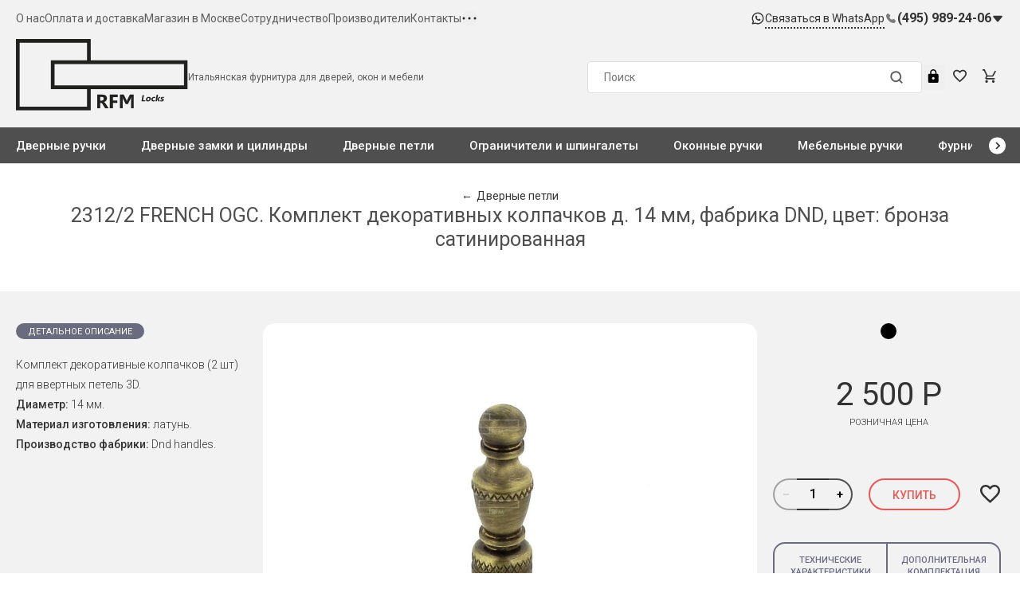

--- FILE ---
content_type: text/html; charset=UTF-8
request_url: https://rfmlocks.ru/catalog/dvernye-petli/2312-2%20FRENCH%20OGC/
body_size: 21132
content:
<!DOCTYPE html>
<html class="full-width" xml:lang="ru" lang="ru">

<head>



    <!--META Headers-->
    <meta name="yandex-verification" content="fb606168c4ec7a09" />
    <meta name="google-site-verification" content="sXk69Uqi7H2jx7q3yykzAA_GUjEpTNaMKDIj1tRXClg" />
    <meta name="facebook-domain-verification" content="hn41wmkowk8v4xgjcvslzc7rypx33j" />
    <base href="https://rfmlocks.ru/" target="_self">
    <meta http-equiv="Content-Type" content="text/html; charset=utf-8">
    <meta name="Resource-type" content="Document">
    <!-- Yandex.Metrika counter -->
    <script type="text/javascript" >
        (function(m,e,t,r,i,k,a){m[i]=m[i]||function(){(m[i].a=m[i].a||[]).push(arguments)};
            m[i].l=1*new Date();k=e.createElement(t),a=e.getElementsByTagName(t)[0],k.async=1,k.src=r,a.parentNode.insertBefore(k,a)})
        (window, document, "script", "https://mc.yandex.ru/metrika/tag.js", "ym");

        ym(65742019, "init", {
            clickmap:true,
            trackLinks:true,
            accurateTrackBounce:true,
            webvisor:true,
            ecommerce:"dataLayer"
        });
    </script>
        <script src="/local/templates/silversite/assets/jquery.min.js"></script>
         <script src="/local/templates/silversite/assets/slick.min.js"></script>
         <script>
                $(document).ready(function () {
                    let header_top_menu_button = $('.header__top__menu-button')
                    if(header_top_menu_button) {
                        header_top_menu_button.on('click', function() {
                            $('.header__top__menu-notebook').toggleClass('active');
                        })
                    }
                    let header_top_phone_btn = $('.header__top__phone-btn');
                    if(header_top_phone_btn) {
                        header_top_phone_btn.on('click', function() {
                            $(this).toggleClass('active');
                            $('.header__top__phone-notebook').toggleClass('active')
                        })
                    }

                    let header_mobile_phone = $('.header-mobile__phone');
                    if(header_mobile_phone) {
                        header_mobile_phone.on('click', function() {
                            $('.header__phone').toggleClass('active')
                        })
                    }
                    
                    window.addEventListener('resize', (e) => {
                        slider();
                    });

                    function slider() {
                        if(innerWidth <= 1521) {
                            $('.header__bottom__menu-horizontal').slick({
                            slidesToShow: 6,
                            slidesToScroll: 1,
                            infinite: false,
                            variableWidth: true,
                            nextArrow: '.header__bottom__menu-next'
                            });
                        }
                        if(innerWidth > 1521) {
                            $('.header__bottom__menu-horizontal').slick('unslick');
                        }
                    }
                    slider()

                    
                });
                </script>
                <!--script src="/local/templates/silversite/assets/app.js"></script-->
    <noscript><div><img src="https://mc.yandex.ru/watch/65742019" style="position:absolute; left:-9999px;" alt="" /></div></noscript>
    <!-- /Yandex.Metrika counter -->

    <!--Mobile Optimized-->
    <meta name="viewport" content="width=device-width, user-scalable=yes, initial-scale=1.0, minimum-scale=1.0, maximum-scale=2, shrink-to-fit=no">
    <meta name="MobileOptimized" content="320">
    <meta name="HandheldFriendly" content="true">
    <meta name="apple-mobile-web-app-capable" content="yes">

    <!--Browser Cache-->
    <meta name="Pragma" content="public">
    <meta name="Cache-Control" content="max-age=31536000, must-revalidate">
        <!--favicon-->
    <link rel="shortcut icon" type="image/x-icon" href="/local/templates/silversite/images/favicon/favicon.ico">
    <link rel="apple-touch-icon" sizes="180x180" href="/local/templates/silversite/images/favicon/apple-touch-icon.png">
    <link rel="icon" type="image/png" sizes="32x32" href="/local/templates/silversite/images/favicon/favicon-32x32.png">
    <link rel="icon" type="image/png" sizes="16x16" href="/local/templates/silversite/images/favicon/favicon-16x16.png">
    <link rel="manifest" href="/local/templates/silversite/images/favicon/site.webmanifest">
    <link rel="mask-icon" href="/local/templates/silversite/images/favicon/safari-pinned-tab.svg" color="#da532c">
    <meta name="msapplication-TileColor" content="#da532c">
    <meta name="theme-color" content="#ffffff">

    <!--Styles
    <link rel="stylesheet" type="text/css" href="/local/templates/silversite/css/styles.css">-->
    <link rel="stylesheet" href="/local/templates/silversite/assets/styles.css">
    <link rel="stylesheet" href="/local/templates/silversite/assets/slick.css">

    <meta http-equiv="Content-Type" content="text/html; charset=UTF-8" />
<meta name="keywords" content="петли дверные, дверные петли, петли для дверей,
купить дверные петли, дверные петли цена, дверные петли оптом,
накладные дверные петли, скрытые дверные петли, петля дверная скрытая,
латунные дверные петли, виды дверных петель, виды петель дверных,
петля дверная, дверная петля, фото дверных петель,
петли дверные dnd handles,
дверные петли италия,
артикул 2312/2 french ogc, цвет бронза" />
<meta name="description" content="Купить Комплект декоративных колпачков д. 14 мм, фабрика DND, цвет: бронза сатинированная 2312/2 FRENCH OGC в RFM Locks по цене от 2 500 руб.. Доставка по Москве и РФ. Петля 2312/2 FRENCH OGC: цвет бронза сатинированная, размер д. 14 мм, Классический дизайн." />
<link href="/bitrix/cache/css/s1/silversite/page_92f22afcb36404eb61c3c09e3d8729bd/page_92f22afcb36404eb61c3c09e3d8729bd_v1.css?17683173571169" type="text/css"  rel="stylesheet" />
<link href="/bitrix/cache/css/s1/silversite/template_fb35e4026edb34e3c49ba4e12a373bae/template_fb35e4026edb34e3c49ba4e12a373bae_v1.css?17683173564412" type="text/css"  data-template-style="true" rel="stylesheet" />
<script type="text/javascript">if(!window.BX)window.BX={};if(!window.BX.message)window.BX.message=function(mess){if(typeof mess==='object'){for(let i in mess) {BX.message[i]=mess[i];} return true;}};</script>
<script type="text/javascript">(window.BX||top.BX).message({'JS_CORE_LOADING':'Загрузка...','JS_CORE_NO_DATA':'- Нет данных -','JS_CORE_WINDOW_CLOSE':'Закрыть','JS_CORE_WINDOW_EXPAND':'Развернуть','JS_CORE_WINDOW_NARROW':'Свернуть в окно','JS_CORE_WINDOW_SAVE':'Сохранить','JS_CORE_WINDOW_CANCEL':'Отменить','JS_CORE_WINDOW_CONTINUE':'Продолжить','JS_CORE_H':'ч','JS_CORE_M':'м','JS_CORE_S':'с','JSADM_AI_HIDE_EXTRA':'Скрыть лишние','JSADM_AI_ALL_NOTIF':'Показать все','JSADM_AUTH_REQ':'Требуется авторизация!','JS_CORE_WINDOW_AUTH':'Войти','JS_CORE_IMAGE_FULL':'Полный размер'});</script>

<script type="text/javascript" src="/bitrix/js/main/core/core.min.js?1632475382260970"></script>

<script>BX.setJSList(['/bitrix/js/main/core/core_ajax.js','/bitrix/js/main/core/core_promise.js','/bitrix/js/main/polyfill/promise/js/promise.js','/bitrix/js/main/loadext/loadext.js','/bitrix/js/main/loadext/extension.js','/bitrix/js/main/polyfill/promise/js/promise.js','/bitrix/js/main/polyfill/find/js/find.js','/bitrix/js/main/polyfill/includes/js/includes.js','/bitrix/js/main/polyfill/matches/js/matches.js','/bitrix/js/ui/polyfill/closest/js/closest.js','/bitrix/js/main/polyfill/fill/main.polyfill.fill.js','/bitrix/js/main/polyfill/find/js/find.js','/bitrix/js/main/polyfill/matches/js/matches.js','/bitrix/js/main/polyfill/core/dist/polyfill.bundle.js','/bitrix/js/main/core/core.js','/bitrix/js/main/polyfill/intersectionobserver/js/intersectionobserver.js','/bitrix/js/main/lazyload/dist/lazyload.bundle.js','/bitrix/js/main/polyfill/core/dist/polyfill.bundle.js','/bitrix/js/main/parambag/dist/parambag.bundle.js']);
BX.setCSSList(['/bitrix/js/main/lazyload/dist/lazyload.bundle.css','/bitrix/js/main/parambag/dist/parambag.bundle.css']);</script>
<script type="text/javascript">(window.BX||top.BX).message({'LANGUAGE_ID':'ru','FORMAT_DATE':'DD.MM.YYYY','FORMAT_DATETIME':'DD.MM.YYYY HH:MI:SS','COOKIE_PREFIX':'BITRIX_SM','SERVER_TZ_OFFSET':'10800','UTF_MODE':'Y','SITE_ID':'s1','SITE_DIR':'/','USER_ID':'','SERVER_TIME':'1768954018','USER_TZ_OFFSET':'0','USER_TZ_AUTO':'Y','bitrix_sessid':'1366d6af12abb73274df2014c894ffa5'});</script>


<script type="text/javascript"  src="/bitrix/cache/js/s1/silversite/kernel_main/kernel_main_v1.js?1768317750152387"></script>
<script type="text/javascript" src="/bitrix/js/yandex.metrika/script.js?17436836156603"></script>
<script type="text/javascript">BX.setJSList(['/bitrix/js/main/core/core_fx.js','/bitrix/js/main/session.js','/bitrix/js/main/pageobject/pageobject.js','/bitrix/js/main/core/core_window.js','/bitrix/js/main/date/main.date.js','/bitrix/js/main/core/core_date.js','/bitrix/js/main/utils.js','/local/templates/silversite/components/bitrix/sale.basket.basket.line/basket_line/script.js']);</script>
<script type="text/javascript">BX.setCSSList(['/local/templates/silversite/components/bitrix/catalog/catalog/style.css','/local/templates/silversite/components/bitrix/sale.basket.basket.line/basket_line/style.css','/local/templates/silversite/styles.css']);</script>
<script type="text/javascript">
					(function () {
						"use strict";

						var counter = function ()
						{
							var cookie = (function (name) {
								var parts = ("; " + document.cookie).split("; " + name + "=");
								if (parts.length == 2) {
									try {return JSON.parse(decodeURIComponent(parts.pop().split(";").shift()));}
									catch (e) {}
								}
							})("BITRIX_CONVERSION_CONTEXT_s1");

							if (cookie && cookie.EXPIRE >= BX.message("SERVER_TIME"))
								return;

							var request = new XMLHttpRequest();
							request.open("POST", "/bitrix/tools/conversion/ajax_counter.php", true);
							request.setRequestHeader("Content-type", "application/x-www-form-urlencoded");
							request.send(
								"SITE_ID="+encodeURIComponent("s1")+
								"&sessid="+encodeURIComponent(BX.bitrix_sessid())+
								"&HTTP_REFERER="+encodeURIComponent(document.referrer)
							);
						};

						if (window.frameRequestStart === true)
							BX.addCustomEvent("onFrameDataReceived", counter);
						else
							BX.ready(counter);
					})();
				</script>
            <script type="text/javascript">
                window.dataLayerName = 'dataLayer';
                var dataLayerName = window.dataLayerName;
            </script>
            <!-- Yandex.Metrika counter -->
            <script type="text/javascript">
                (function (m, e, t, r, i, k, a) {
                    m[i] = m[i] || function () {
                        (m[i].a = m[i].a || []).push(arguments)
                    };
                    m[i].l = 1 * new Date();
                    k = e.createElement(t), a = e.getElementsByTagName(t)[0], k.async = 1, k.src = r, a.parentNode.insertBefore(k, a)
                })
                (window, document, "script", "https://mc.yandex.ru/metrika/tag.js", "ym");

                ym("65742019", "init", {
                    clickmap: true,
                    trackLinks: true,
                    accurateTrackBounce: true,
                    webvisor: true,
                    ecommerce: dataLayerName,
                    params: {
                        __ym: {
                            "ymCmsPlugin": {
                                "cms": "1c-bitrix",
                                "cmsVersion": "21.600",
                                "pluginVersion": "1.0.8",
                                'ymCmsRip': 1798941014                            }
                        }
                    }
                });

                document.addEventListener("DOMContentLoaded", function() {
                                    });

            </script>
            <!-- /Yandex.Metrika counter -->
                    <script type="text/javascript">
            window.counters = ["65742019"];
        </script>
        
<script>window[window.dataLayerName] = window[window.dataLayerName] || [];</script>

<script>
	(function(w,d,u){
		var s=d.createElement('script');s.async=true;s.src=u+'?'+(Date.now()/60000|0);
		var h=d.getElementsByTagName('script')[0];h.parentNode.insertBefore(s,h);
	})(window,document,'https://cdn-ru.bitrix24.ru/b15188798/crm/site_button/loader_2_fp9xa9.js');
</script>

<!--'start_frame_cache_TVwM3R'--><!-- Bitrix24.LiveChat external config -->
<script type="text/javascript">
	window.addEventListener('onBitrixLiveChat', function(event)
	{
		var config = {'user':{'hash':'4f682c98b16971ddcbc76fdf045824b1','name':'','lastName':'','email':''},'firstMessage':'[b]Страна пользователя[/b]: [ZW] ZIMBABWE[br][br][b]Сайт[/b]: #VAR_HOST#[br][b]Страница сайта[/b]: #VAR_PAGE#'};
		var widget = event.detail.widget;

		widget.setUserRegisterData(
			config.user
		);
		widget.setCustomData(
			config.firstMessage.replace('#VAR_HOST#', location.hostname).replace('#VAR_PAGE#', '[url='+location.href+']'+(document.title || location.href)+'[/url]')
		);

	
	});
</script>
<!-- /Bitrix24.LiveChat external config -->
<!--'end_frame_cache_TVwM3R'-->



<script type="text/javascript"  src="/bitrix/cache/js/s1/silversite/template_77e6347d8348a67640e20020473023b9/template_77e6347d8348a67640e20020473023b9_v1.js?17683173564532"></script>
<script type="text/javascript">var _ba = _ba || []; _ba.push(["aid", "b1f4d1553465b23107e6ef4778108c86"]); _ba.push(["host", "rfmlocks.ru"]); _ba.push(["ad[ct][item]", "[base64]"]);_ba.push(["ad[ct][user_id]", function(){return BX.message("USER_ID") ? BX.message("USER_ID") : 0;}]);_ba.push(["ad[ct][recommendation]", function() {var rcmId = "";var cookieValue = BX.getCookie("BITRIX_SM_RCM_PRODUCT_LOG");var productId = 1657;var cItems = [];var cItem;if (cookieValue){cItems = cookieValue.split(".");}var i = cItems.length;while (i--){cItem = cItems[i].split("-");if (cItem[0] == productId){rcmId = cItem[1];break;}}return rcmId;}]);_ba.push(["ad[ct][v]", "2"]);(function() {var ba = document.createElement("script"); ba.type = "text/javascript"; ba.async = true;ba.src = (document.location.protocol == "https:" ? "https://" : "http://") + "bitrix.info/ba.js";var s = document.getElementsByTagName("script")[0];s.parentNode.insertBefore(ba, s);})();</script>


    <title>Купить колпачок для петли 2312/2 FRENCH OGC DND handles Бронза сатинированная д. 14 мм - доставка по Москве и РФ</title>
</head>
<body>
<div id="panel"></div>

<div class="wrapper">
<header class="header">
    <div class="header__top">
        <div class="center-block">
            <div class="header__top__inner">
                <div class="header__top__menu-horizontals">
                    



<ul class="menu-horizontal header__top__menu-horizontal">
            <li class="">
            <a href="/about/">О нас</a>
        </li>
                        <li class="">
            <a href="/delivery/">Оплата и доставка</a>
        </li>
                        <li class="">
            <a href="/showroom/">Магазин в Москве</a>
        </li>
                        <li class="">
            <a href="/partnership/">Сотрудничество</a>
        </li>
                        <li class="">
            <a href="/brands/">Производители</a>
        </li>
                        <li class="">
            <a href="/contacts/">Контакты</a>
        </li>
                    </ul>
            <button type="button" class="header__top__menu-button">
                <svg width="20" height="20" viewBox="0 0 20 20" fill="none" xmlns="http://www.w3.org/2000/svg">
                    <rect x="10.01" y="10.0001" width="0.01" height="0.01" transform="rotate(90 10.01 10.0001)"
                          stroke="#292929" stroke-width="3" stroke-linejoin="round"/>
                    <rect x="17.01" y="10.0001" width="0.01" height="0.01" transform="rotate(90 17.01 10.0001)"
                          stroke="#292929" stroke-width="3" stroke-linejoin="round"/>
                    <rect x="3.01001" y="10.0001" width="0.01" height="0.01"
                          transform="rotate(90 3.01001 10.0001)" stroke="#292929" stroke-width="3"
                          stroke-linejoin="round"/>
                </svg>
            </button>
            <ul class="menu-horizontal header__top__menu-horizontal header__top__menu-notebook">
                        <li class="">
            <a href="/cases/">Новости</a>
        </li>
                        <li class="">
            <a href="/catalog/sale/">Распродажа</a>
        </li>
            </ul>

                </div>
                <div class="header__top__right">
                    <a href="https://wa.me/79256729025" target="_blank" class="header__top__whatsapp">
                        <img src="/local/templates/silversite/assets/icons/new-whatsapp.svg" alt="иконка">
                        <span>Связаться в WhatsApp</span>
                    </a>
                    <div class="header__top__phones">
                        <img src="/local/templates/silversite/assets/icons/new-phone.svg" alt="иконка">
                        <div class="header__top__phone-inner">
                            <a href="tel:84959892406" class="header__top__phone">(495) 989-24-06</a>
                            <button type="button" class="header__top__phone-btn">
                                <img src="/local/templates/silversite/assets/icons/new-arrow.svg" alt="иконка">
                            </button>
                            <span class="header__top__phone-notebook">
                                            <img src="/local/templates/silversite/assets/icons/new-phone.svg" class="header__top__phone-img"
                                                 alt="иконка">
                                            <a href="tel:89256729025" class="header__top__phone">(925) 672-90-25</a>
                                        </span>
                        </div>
                    </div>
                </div>
            </div>
        </div>
        <div class="header-mobile">
            <div class="center-block">
                <div class="grid grid--no-indents">
                    <div class="header__part-1 col--1of3">
                        <div class="header__hamburger">
                            <button class="button--native" type="button"><span class="icon"><svg width="20" height="20"
                                                                                                 viewBox="0 0 20 20"
                                                                                                 fill="none"
                                                                                                 xmlns="http://www.w3.org/2000/svg">
                                            <path d="M16.6667 5H3.33332M14.1667 10H3.33332M11.6667 15H3.33332"
                                                  stroke="#323232"
                                                  stroke-width="1.4" stroke-linecap="round" stroke-linejoin="round"/>
                                          </svg></span>
                            </button>
                        </div>
                        <div class="header__search">
                            <button class="button--native" type="button"><span class="icon"><svg width="14" height="14"
                                                                                                 viewBox="0 0 14 14"
                                                                                                 fill="none"
                                                                                                 xmlns="http://www.w3.org/2000/svg">
                                            <path fill-rule="evenodd" clip-rule="evenodd"
                                                  d="M1.16667 6.28791C1.1663 3.84526 2.89147 1.74252 5.28711 1.26565C7.68275 0.788781 10.0816 2.0706 11.0167 4.32718C11.9517 6.58377 11.1625 9.18662 9.13169 10.5439C7.10087 11.9012 4.39406 11.6349 2.66667 9.90791C1.70636 8.94793 1.16679 7.64575 1.16667 6.28791Z"
                                                  stroke="#797979" stroke-width="1.4" stroke-linecap="round"
                                                  stroke-linejoin="round" fill="#f2f2f2"/>
                                            <path d="M9.90752 9.90869L12.8334 12.8345" stroke="#797979"
                                                  stroke-width="1.4"
                                                  stroke-linecap="round" stroke-linejoin="round"/>
                                          </svg></span>
                            </button>
                        </div>
                        <div class="header__auth">
                            <button class="button--native" type="button" onclick="window.ModalAuth.open('modal-auth')">
                                        <span class="icon"><svg width="16" height="20" viewBox="0 0 16 20" version="1.1"
                                                                xmlns="http://www.w3.org/2000/svg"
                                                                xmlns:xlink="http://www.w3.org/1999/xlink"><g
                                                        id="Canvas"
                                                        transform="translate(-11286 715)"><g
                                                            id="ic_lock_24px"><g id="Group"><g id="Shape"><use
                                                                        xlink:href="#lock"
                                                                        transform="translate(11286 -715)"></use></g></g></g></g><defs><path
                                                            id="lock" fill-rule="evenodd"
                                                            d="M 13.3333 6.66667L 12.381 6.66667L 12.381 4.7619C 12.381 2.13333 10.2476 0 7.61905 0C 4.99048 0 2.85714 2.13333 2.85714 4.7619L 2.85714 6.66667L 1.90476 6.66667C 0.857143 6.66667 0 7.52381 0 8.57143L 0 18.0952C 0 19.1429 0.857143 20 1.90476 20L 13.3333 20C 14.381 20 15.2381 19.1429 15.2381 18.0952L 15.2381 8.57143C 15.2381 7.52381 14.381 6.66667 13.3333 6.66667ZM 7.61863 15.2381C 6.57101 15.2381 5.71387 14.381 5.71387 13.3333C 5.71387 12.2857 6.57101 11.4286 7.61863 11.4286C 8.66625 11.4286 9.52339 12.2857 9.52339 13.3333C 9.52339 14.381 8.66625 15.2381 7.61863 15.2381ZM 10.5718 6.66667L 4.66699 6.66667L 4.66699 4.76191C 4.66699 3.13333 5.9908 1.80952 7.61937 1.80952C 9.24794 1.80952 10.5718 3.13333 10.5718 4.76191L 10.5718 6.66667Z"></path></defs></svg></span>
                            </button>
                        </div>
                        <div class="header__callback">
                            <button class="button" type="button"
                                    onclick="window.Modal.open('modal-callback', {title: 'Связаться с нами'})">Связаться
                                с нами
                            </button>
                        </div>
                    </div>
                    <div class="header__part-2 col--1of3">
                        <div class="header__logo">
                            <a href="/">
                                <img class="header__logo--mobile"
                                     src="https://rfmlocks.ru/local/templates/silversite/images/logo-mini.svg"
                                     alt="RFM locks Logo mini">
                            </a>
                        </div>
                    </div>
                    <div class="header__mobile-right header__part-3">
                        <a href="https://wa.me/79256729025" class="header-mobile__whatsapp" target="_blank">
                            <img src="/local/templates/silversite/assets/icons/new-whatsapp.svg" alt="иконка">
                        </a>
                        <button type="button" class="header-mobile__phone">
                            <img src="/local/templates/silversite/assets/icons/new-mobphone.svg" alt="иконка">
                        </button>
                    </div>
                    <div class="header__phone">
                        <a href="tel:89256729025" class="header__phone-item">
                            <svg width="18" height="19" viewBox="0 0 18 19" fill="none"
                                 xmlns="http://www.w3.org/2000/svg">
                                <path fill-rule="evenodd" clip-rule="evenodd"
                                      d="M3.74033 4.66758C4.49433 3.87258 4.76133 3.64958 5.08233 3.54658C5.30482 3.48806 5.53822 3.48463 5.76233 3.53658C6.05733 3.62258 6.13433 3.68758 7.10233 4.65058C7.95233 5.49658 8.03633 5.58858 8.11833 5.75058C8.27694 6.04216 8.30244 6.38789 8.18833 6.69958C8.10433 6.93458 7.98033 7.09058 7.46533 7.60858L7.12933 7.94558C7.04093 8.03525 7.01997 8.17149 7.07733 8.28358C7.82321 9.55616 8.88119 10.6176 10.1513 11.3676C10.2978 11.4461 10.4783 11.4206 10.5973 11.3046L10.9203 10.9866C11.1199 10.7818 11.3313 10.5888 11.5533 10.4086C11.9015 10.1931 12.3362 10.1723 12.7033 10.3536C12.8823 10.4376 12.9423 10.4926 13.8193 11.3666C14.7193 12.2666 14.7483 12.2956 14.8493 12.5026C15.0379 12.8455 15.036 13.2614 14.8443 13.6026C14.7443 13.7946 14.6883 13.8646 14.1803 14.3836C13.8733 14.6976 13.5803 14.9836 13.5383 15.0256C13.1188 15.3723 12.581 15.5426 12.0383 15.5006C11.0455 15.4097 10.0847 15.1025 9.22333 14.6006C7.31416 13.5891 5.68898 12.1152 4.49633 10.3136C4.23552 9.93695 4.00353 9.54116 3.80233 9.12958C3.26624 8.21056 2.98909 7.16348 3.00033 6.09958C3.04065 5.5411 3.3081 5.02355 3.74033 4.66758Z"
                                      fill="#7B7B7B"/>
                            </svg>
                            <span>(495) 989-24-06</span>
                        </a>
                        <a href="tel:89256729025" class="header__phone-item">
                            <svg width="18" height="19" viewBox="0 0 18 19" fill="none"
                                 xmlns="http://www.w3.org/2000/svg">
                                <path fill-rule="evenodd" clip-rule="evenodd"
                                      d="M3.74033 4.66758C4.49433 3.87258 4.76133 3.64958 5.08233 3.54658C5.30482 3.48806 5.53822 3.48463 5.76233 3.53658C6.05733 3.62258 6.13433 3.68758 7.10233 4.65058C7.95233 5.49658 8.03633 5.58858 8.11833 5.75058C8.27694 6.04216 8.30244 6.38789 8.18833 6.69958C8.10433 6.93458 7.98033 7.09058 7.46533 7.60858L7.12933 7.94558C7.04093 8.03525 7.01997 8.17149 7.07733 8.28358C7.82321 9.55616 8.88119 10.6176 10.1513 11.3676C10.2978 11.4461 10.4783 11.4206 10.5973 11.3046L10.9203 10.9866C11.1199 10.7818 11.3313 10.5888 11.5533 10.4086C11.9015 10.1931 12.3362 10.1723 12.7033 10.3536C12.8823 10.4376 12.9423 10.4926 13.8193 11.3666C14.7193 12.2666 14.7483 12.2956 14.8493 12.5026C15.0379 12.8455 15.036 13.2614 14.8443 13.6026C14.7443 13.7946 14.6883 13.8646 14.1803 14.3836C13.8733 14.6976 13.5803 14.9836 13.5383 15.0256C13.1188 15.3723 12.581 15.5426 12.0383 15.5006C11.0455 15.4097 10.0847 15.1025 9.22333 14.6006C7.31416 13.5891 5.68898 12.1152 4.49633 10.3136C4.23552 9.93695 4.00353 9.54116 3.80233 9.12958C3.26624 8.21056 2.98909 7.16348 3.00033 6.09958C3.04065 5.5411 3.3081 5.02355 3.74033 4.66758Z"
                                      fill="#7B7B7B"/>
                            </svg>
                            <span>(925) 672-90-25</span>
                        </a>
                        <button class="header__phone__callback-btn" type="button"
                                onclick="window.Modal.open('modal-callback', {title: 'Связаться с нами'})">Связаться с
                            нами
                        </button>
                    </div>
                </div>
            </div>
        </div>
        <div class="header__menu-1">
            <div class="center-block">
                <div class="header-center">
                    <div class="header__logo__inner">
                        <div class="header__logo">
                            <a href="/">
                                <img class="header__logo--desktop"
                                     src="https://rfmlocks.ru/local/templates/silversite/images/logo.svg"
                                     alt="RFM locks Logo">
                            </a>
                        </div>
                        <div class="header__text">
                            <div>Итальянская фурнитура для дверей, окон и мебели</div>
                        </div>
                    </div>
                    <div class="header-center__right">
                        <div class="header__search-inner">
                            <form class="header__search-form" action="/search/" method="GET"
                                  data-action-ajax="/app/search.php">
                                <button class="header__search-form__button  button--native" type="submit">
                                    <img src="/local/templates/silversite/assets/icons/new-search.svg" alt="иконка">
                                </button>
                                <input class="header__search-form__input" type="search" name="q" placeholder="Поиск"
                                       data-dirty="false">
                            </form>
                        </div>
                        <div class="header__links">
                                                            <button class="button--native" type="button"
                                        onclick="window.ModalAuth.open('modal-auth')"><span class="icon"><svg width="16"
                                                                                                              height="20"
                                                                                                              viewBox="0 0 16 20"
                                                                                                              version="1.1"
                                                                                                              xmlns="http://www.w3.org/2000/svg"
                                                                                                              xmlns:xlink="http://www.w3.org/1999/xlink"><g
                                                    id="Canvas" transform="translate(-11286 715)"><g id="ic_lock_24px"><g
                                                            id="Group"><g id="Shape"><use xlink:href="#lock"
                                                                                          transform="translate(11286 -715)"/></g></g></g></g><defs><path
                                                        id="lock" fill-rule="evenodd"
                                                        d="M 13.3333 6.66667L 12.381 6.66667L 12.381 4.7619C 12.381 2.13333 10.2476 0 7.61905 0C 4.99048 0 2.85714 2.13333 2.85714 4.7619L 2.85714 6.66667L 1.90476 6.66667C 0.857143 6.66667 0 7.52381 0 8.57143L 0 18.0952C 0 19.1429 0.857143 20 1.90476 20L 13.3333 20C 14.381 20 15.2381 19.1429 15.2381 18.0952L 15.2381 8.57143C 15.2381 7.52381 14.381 6.66667 13.3333 6.66667ZM 7.61863 15.2381C 6.57101 15.2381 5.71387 14.381 5.71387 13.3333C 5.71387 12.2857 6.57101 11.4286 7.61863 11.4286C 8.66625 11.4286 9.52339 12.2857 9.52339 13.3333C 9.52339 14.381 8.66625 15.2381 7.61863 15.2381ZM 10.5718 6.66667L 4.66699 6.66667L 4.66699 4.76191C 4.66699 3.13333 5.9908 1.80952 7.61937 1.80952C 9.24794 1.80952 10.5718 3.13333 10.5718 4.76191L 10.5718 6.66667Z"/></defs></svg></span>
                                </button>
                            
<!--                            <a href="#!" class="header__link">-->
<!--                                <img src="/local/templates/silversite/assets/icons/new-favorite.svg" alt="иконка">-->
<!--                            </a>-->
                            <div class="header__favorite" data-url="/app/favorites.php?favorite=Y" data-method="GET"
                                 data-quantity="0">
                                <a class="button--native" href="/favorites/">
                                    <span class="icon header-favorite__icon">
                                        <svg width="20" height="20" viewBox="0 0 20 20" version="1.1"
                                             xmlns="http://www.w3.org/2000/svg"
                                             xmlns:xlink="http://www.w3.org/1999/xlink">
                                        <g id="Canvas" transform="translate(-11321 715)">
                                            <g id="ic_favorite_border_24px">
                                                <g id="Group">
                                                    <g id="Shape">
                                                        <use xlink:href="#favorite-o"
                                                             transform="translate(11321 -714.175)"/>
                                                    </g>
                                                </g>
                                            </g>
                                        </g>
                                        <defs>
                                            <path id="favorite-o" fill-rule="evenodd"
                                                  d="M 14.5 0C 12.76 0 11.09 0.81 10 2.09C 8.91 0.81 7.24 0 5.5 0C 2.42 0 0 2.42 0 5.5C 0 9.28 3.4 12.36 8.55 17.04L 10 18.35L 11.45 17.03C 16.6 12.36 20 9.28 20 5.5C 20 2.42 17.58 0 14.5 0ZM 10.1 15.55L 10 15.65L 9.9 15.55C 5.14 11.24 2 8.39 2 5.5C 2 3.5 3.5 2 5.5 2C 7.04 2 8.54 2.99 9.07 4.36L 10.94 4.36C 11.46 2.99 12.96 2 14.5 2C 16.5 2 18 3.5 18 5.5C 18 8.39 14.86 11.24 10.1 15.55Z"/>
                                        </defs>
                                    </svg>
                                </span>
                                    <span class="header-icon-badge header-favorite__counter">0</span>
                                </a>
                            </div>
                            <div class="header__cart" data-url="/app/add_basket.php?basket=Y" data-method="GET" data-quantity="0">
	<a class="button--native" href=/cart/>
		<span class="icon header-cart__icon">
			<svg width="20" height="20" viewBox="0 0 20 20" version="1.1" xmlns="http://www.w3.org/2000/svg" xmlns:xlink="http://www.w3.org/1999/xlink">
				<g id="Canvas">
					<g id="ic shopping cart border 24 px">
						<g id="Vector">
							<path d="M 5.952 16C 4.861 16 3.978 16.9 3.978 18C 3.978 19.1 4.86 20 5.952 20C 7.044 20 7.936 19.1 7.936 18C 7.936 16.9 7.043 16 5.952 16ZM 15.873 16C 14.782 16 13.898 16.9 13.898 18C 13.898 19.1 14.782 20 15.873 20C 16.964 20 17.857 19.1 17.857 18C 17.857 16.9 16.964 16 15.873 16ZM 6.121 12.75L 6.151 12.63L 7.043 11L 14.434 11C 15.178 11 15.832 10.59 16.169 9.97L 20 2.96L 18.273 2L 18.263 2L 17.172 4L 14.434 9L 7.47 9L 7.341 8.73L 5.119 4L 4.177 2L 3.244 0L 0 0L 0 2L 1.984 2L 5.556 9.59L 4.217 12.04C 4.057 12.32 3.968 12.65 3.968 13C 3.968 14.1 4.861 15 5.952 15L 17.857 15L 17.857 13L 6.369 13C 6.24 13 6.121 12.891 6.121 12.75Z"/>            </g>        </g>    </g></svg>
		</span>
		<span class="header-icon-badge header-cart__counter">0</span>
	</a>
</div><!--                            <a href="#!" class="header__link">-->
<!--                                <img src="/local/templates/silversite/assets/icons/new-cart.svg" alt="иконка">-->
<!--                            </a>-->
                        </div>
                    </div>
                </div>
            </div>
            <nav class="header__menu-2">
                <div class="center-block">
                    <div class="header__menu-2__inner">
                        <ul class="header__bottom__menu-horizontal">
            <li class="">
            <a href="/catalog/dvernye-ruchki/">Дверные ручки</a>
        </li>
                <li class="">
            <a href="/catalog/dvernye-zamki-i-tsilindry/">Дверные замки и цилиндры</a>
        </li>
                <li class="active">
            <a href="/catalog/dvernye-petli/">Дверные петли</a>
        </li>
                <li class="">
            <a href="/catalog/shpingalety-i-ogranichiteli/">Ограничители и шпингалеты</a>
        </li>
                <li class="">
            <a href="/catalog/okonnye-ruchki/">Оконные ручки</a>
        </li>
                <li class="">
            <a href="/catalog/mebelnye-ruchki/">Мебельные ручки</a>
        </li>
                <li class="">
            <a href="/catalog/furnitura-dlya-stekla/">Фурнитура для стекла</a>
        </li>
                <li class="">
            <a href="/catalog/predmety-interera/">Предметы интерьера</a>
        </li>
        <li>
        <a href="/advertising-catalogs/">
            Рекламные каталоги
        </a>
    </li>
</ul>
<!--  -->
<!--<li>
    <a href="/advertising-catalogs/">
        <span class="icon">
            <svg width="16" height="16" viewBox="0 0 16 16" version="1.1"
                 xmlns="http://www.w3.org/2000/svg"
                 xmlns:xlink="http://www.w3.org/1999/xlink">
                <g id="Canvas"
                   fill="none">
                    <g id="ic_layers_black_24px"><g id="Vector">
                            <path d="M 5.99333 11.0267L 1.08 7.20667L 0 8.04667L 6 12.7133L 12 8.04667L 10.9133 7.2L 5.99333 11.0267ZM 6 9.33333L 10.9067 5.51333L 12 4.66667L 6 0L 0 4.66667L 1.08667 5.51333L 6 9.33333Z" transform="translate(2 1.33333)" fill="white"/>
                        </g>
                    </g>
                </g>
            </svg>
        </span>Рекламные каталоги</a>
</li>-->
                    </div>
                    <button type="button" class="header__bottom__menu-next">
                        <svg width="6" height="9" viewBox="0 0 6 9" fill="none" xmlns="http://www.w3.org/2000/svg">
                            <path d="M1.5 8L5 4.5" stroke="#292929" stroke-width="1.5" stroke-linecap="round"
                                  stroke-linejoin="round"/>
                            <path d="M5 4.5L1.5 1" stroke="#292929" stroke-width="1.5" stroke-linecap="round"
                                  stroke-linejoin="round"/>
                        </svg>
                    </button>
                </div>
            </nav>
        </div>
    </div>
</header>
<main class="main">
 
       
    <div class="center-block"><!--Start of content-->
                
            <section class="page-header">
                <div class="center-block">
                        
    <script type="application/ld+json">
    {
        "@context": "https://schema.org",
        "@type": "BreadcrumbList",
        "itemListElement":
        [
            {
                "@type": "ListItem",
                "position": 0,
                "item":
                {
                    "@id": "/catalog/",
                    "name": "Каталог"
                }
            }
        ,
            {
                "@type": "ListItem",
                "position": 1,
                "item":
                {
                    "@id": "/catalog/dvernye-petli/",
                    "name": "Дверные петли"
                }
            }
        ,
            {
                "@type": "ListItem",
                "position": 2,
                "item":
                {
                    "@id": "/catalog/dvernye-petli/2312-2%20FRENCH%20OGC/",
                    "name": "2312/2 FRENCH OGC. Комплект декоративных колпачков д. 14 мм, фабрика DND, цвет: бронза сатинированная "
                }
            }
        
        ]
    }
</script>
<div class="page-header__back"><a href="/catalog/dvernye-petli/" title="Дверные петли"><span class="page-header__back-arrow">←</span><span class="page-header__back-text">Дверные петли</span></a>                    

                    <h1 class="page-header__title">2312/2 FRENCH OGC. Комплект декоративных колпачков д. 14 мм, фабрика DND, цвет: бронза сатинированная </h1>
                </div>
            </section>

         		<div class="product__top product-item">
	<div class="center-block">
		<div class="grid grid--no-indents">
			<div class="product-col--images col--1of1 col--lg-2of3 col--xl-1of2">

				<div class="product-gallery owl-carousel">

					<div class="product-gallery__item">
												<a class="product-gallery-lg-item" href="/upload/iblock/a46/a46c7a6c276271c3b07360d6a8359e38.webp">
							<picture>
								<source srcset="/upload/iblock/a46/a46c7a6c276271c3b07360d6a8359e38.webp" type="image/webp">
								<img src="/upload/iblock/a46/a46c7a6c276271c3b07360d6a8359e38.jpg" alt="Дверные петли - 2312/2 FRENCH OGC">
							</picture>
						</a>
					</div>
									</div>
				<div class="product-thumbs owl-carousel">
					<div class="product-thumb__item-wrapper">
						<div class="product-thumb__item">
														<picture>
								<source srcset="/upload/iblock/a46/a46c7a6c276271c3b07360d6a8359e38.webp" type="image/webp">
								<img src="/upload/iblock/a46/a46c7a6c276271c3b07360d6a8359e38.jpg" alt="Дверные петли - 2312/2 FRENCH OGC">
							</picture>
						</div>
					</div>
									</div>

			</div>
			<div class="product-col--controls col--1of1 col--lg-1of3 col--xl-1of4">
				<div class="product-controls">
					<div class="product-status">
												<span class="product-status__icon product-status--black" title="Уточняйте статус у менеджера"></span><span class="product-status__text"></span>
					</div>
					<div class="product_prices">
												<div class="product-current-prices">
							<div class="product-main-price">
							<!--<pre>
														</pre>-->
																<div class="product-main-price__price">2 500 Р</div>
								<div class="product-main-price__text">розничная цена</div>
							</div>
													</div>
					</div>
					<div class="product-buttons">
						<div class="grid">
							<div class="product-counter col--auto"><span class="counter">
									<button class="counter-button counter-button--decrease" type="button">&ndash;</button>
									<input class="counter-input" type="number" value="1" data-minimum="1" />
									<button class="counter-button counter-button--increase" type="button">+</button></span>
							</div>
							<div class="product-buy col--auto">
								<button class="button button--red-outline" type="button" data-id="1657" onclick="window.Cart.add(this)">Купить</button>
							</div>
							<div class="product-favorite col--auto">
								<button class="button--native add-to-favorite " type="button" data-id="1657" onclick="window.Favorites.add(this)"><span class="icon favorite--inactive"><svg width="20" height="20" viewBox="0 0 20 20" version="1.1" xmlns="http://www.w3.org/2000/svg" xmlns:xlink="http://www.w3.org/1999/xlink">
											<g id="Canvas" transform="translate(-11321 715)">
												<g id="ic_favorite_border_24px">
													<g id="Group">
														<g id="Shape">
															<use xlink:href="#favorite-o" transform="translate(11321 -714.175)" />
														</g>
													</g>
												</g>
											</g>
											<defs>
												<path id="favorite-o" fill-rule="evenodd" d="M 14.5 0C 12.76 0 11.09 0.81 10 2.09C 8.91 0.81 7.24 0 5.5 0C 2.42 0 0 2.42 0 5.5C 0 9.28 3.4 12.36 8.55 17.04L 10 18.35L 11.45 17.03C 16.6 12.36 20 9.28 20 5.5C 20 2.42 17.58 0 14.5 0ZM 10.1 15.55L 10 15.65L 9.9 15.55C 5.14 11.24 2 8.39 2 5.5C 2 3.5 3.5 2 5.5 2C 7.04 2 8.54 2.99 9.07 4.36L 10.94 4.36C 11.46 2.99 12.96 2 14.5 2C 16.5 2 18 3.5 18 5.5C 18 8.39 14.86 11.24 10.1 15.55Z" />
											</defs>
										</svg>
									</span><span class="icon favorite--active"><svg width="20" height="20" viewBox="0 0 20 20" version="1.1" xmlns="http://www.w3.org/2000/svg" xmlns:xlink="http://www.w3.org/1999/xlink">
											<g id="Canvas" transform="translate(-11354 715)">
												<g id="ic_favorite_24px">
													<g id="Group">
														<g id="Shape">
															<use xlink:href="#favorite" transform="translate(11354 -714.175)" />
														</g>
													</g>
												</g>
											</g>
											<defs>
												<path id="favorite" fill-rule="evenodd" d="M 10 18.35L 8.55 17.03C 3.4 12.36 0 9.28 0 5.5C 0 2.42 2.42 0 5.5 0C 7.24 0 8.91 0.81 10 2.09C 11.09 0.81 12.76 0 14.5 0C 17.58 0 20 2.42 20 5.5C 20 9.28 16.6 12.36 11.45 17.04L 10 18.35Z" />
											</defs>
										</svg>
									</span>
								</button>
							</div>
						</div>
					</div>
					<div class="product-pre-tabs">
						<button class="button button--primary-outline" type="button" onclick="window.Product.getTabs().goTo('chars')">Технические характеристики</button>
						<button class="button button--primary-outline" type="button" onclick="window.Product.getTabs().goTo('staff')">Дополнительная комплектация</button>
						<button class="button button--primary-outline" type="button" onclick="window.Product.getTabs().goTo('additional')">С этим товаром покупают</button>
						<button class="button button--primary-outline" type="button" onclick="window.Product.getTabs().goTo('color')">Это товар в другом цвете</button>
					</div>
					<div class="product-tips">
																	</div>
				</div>
			</div>
			<div class="product-col--description col--1of1 col--xl-1of4">
				<div class="product-description">
					<div class="product-description__button">
						<button class="button button--black-outline" type="button" onclick="window.Product.openDescription()">Детальное описание</button>
					</div>
					<div class="product-description__content">
						<div class="product-description__title"><span>Детальное описание</span></div>
						<div class="product-description__text">
							Комплект декоративные колпачков (2 шт) для ввертных петель 3D.<br>
 <b>Диаметр:</b> 14 мм.&nbsp;<br>
 <b>Материал изготовления:</b>&nbsp;латунь.<br>
 <b>Производство фабрики:</b> Dnd handles.						</div>
					</div>
				</div>
			</div>
		</div>
	</div>
</div>
<div class="product__bottom" id="product-bottom">
	<div class="center-block">
		<div class="tab-menu">
			<div class="tab-menu__inside">
				<button class="tab-menu__item active button--native" type="button" onclick="window.Product.getTabs().switch(this)" data-type="chars">Технические характеристики</button>
				<button class="tab-menu__item button--native" type="button" onclick="window.Product.getTabs().switch(this)" data-type="staff">Дополнительная комплектация</button>
				<button class="tab-menu__item button--native" type="button" onclick="window.Product.getTabs().switch(this)" data-type="color">Этот товар в другом цвете</button>
				<button class="tab-menu__item button--native" type="button" onclick="window.Product.getTabs().switch(this)" data-type="additional">С этим товаром покупают</button>
				<button class="tab-menu__item button--native" type="button" onclick="window.Product.getTabs().switch(this)" data-type="manufacturer">Подробнее о производителе</button>
			</div>
		</div>
	</div>
	<div class="product-tabs">
		<div class="product-tab active" data-type="chars">
			<div class="product-tab__inside">
				<div class="center-block">
					<div class="product-chars">
						<dl class="product-chars-group">

															<dt class="product-char__title"><span>Артикул</span></dt>
								<dd class="product-char__description">2312/2 FRENCH OGC</dd>
																						<dt class="product-char__title"><span>Индивидуальный цвет</span></dt>
								<dd class="product-char__description">Бронза сатинированная</dd>
																						<dt class="product-char__title"><span>Производитель</span></dt>
								<dd class="product-char__description">DND handles</dd>
																						<dt class="product-char__title"><span>Страна</span></dt>
								<dd class="product-char__description">Италия</dd>
																													<dt class="product-char__title"><span>Размер, мм</span></dt>
								<dd class="product-char__description">д. 14 мм</dd>
																											</dl>
					</div>
				</div>
			</div>
		</div>
		<div class="product-tab" data-type="staff">
			<div class="product-tab__inside">
				<div class="center-block">
					<div class="product-staff">
						<div class="product-staff__nav">
							<div class="product-staff__mobile">
								<select name="product-staff-nav">
																																																					</select>
								<span class="icon">
									<svg width="12" height="8" viewBox="0 0 12 8" version="1.1" xmlns="http://www.w3.org/2000/svg" xmlns:xlink="http://www.w3.org/1999/xlink">
										<g id="Canvas" transform="translate(-11434 793)">
											<g id="ic_expand_more_24px">
												<g id="Group">
													<g id="Shape">
														<use xlink:href="#chevron-down" transform="translate(11434 -792.705)" />
													</g>
												</g>
											</g>
										</g>
										<defs>
											<path id="chevron-down" fill-rule="evenodd" d="M 10.59 0L 6 4.58L 1.41 0L 0 1.41L 6 7.41L 12 1.41L 10.59 0Z" />
										</defs>
									</svg></span>
							</div>
							<div class="product-staff__desktop">
																
																																							</div>
						</div>
						<div class="product-staff__content">
							<div class="product-tab--loading"><span class="icon"><svg width="20" height="20" xmlns="http://www.w3.org/2000/svg" viewBox="0 0 100 100" preserveAspectRatio="xMidYMid" style="background: none;">
										<circle cx="50" cy="50" fill="none" r="40" stroke="currentColor" stroke-width="10" stroke-linecap="round" transform="rotate(360 -8.10878e-8 -8.10878e-8)">
											<animateTransform attributeName="transform" type="rotate" calcMode="linear" values="0 50 50;180 50 50;720 50 50" keyTimes="0;0.5;1" dur="1.5s" begin="0s" repeatCount="indefinite" />
											<animate attributeName="stroke-dasharray" calcMode="linear" values="2.5132741228718345 248.8141381643116;125.66370614359172 125.66370614359172;2.5132741228718345 248.8141381643116" keyTimes="0;0.5;1" dur="1.5" begin="0s" repeatCount="indefinite" />
										</circle>
									</svg></span>
							</div>
							<div class="product-staff__content-wrapper"></div>
						</div>
					</div>
				</div>
			</div>
		</div>
		<div class="product-tab" data-type="color">
			<div class="product-tab__inside">
				<div class="center-block">
										<div class="product-color" data-url="/app/product-corousel.php?products_0=1660&products_1=1655&products_2=1656&products_3=1658&products_4=1659&products_5=7196">
						<div class="product-tab--loading">
							<span class="icon">
								<svg width="20" height="20" xmlns="http://www.w3.org/2000/svg" viewBox="0 0 100 100" preserveAspectRatio="xMidYMid" style="background: none;">
									<circle cx="50" cy="50" fill="none" r="40" stroke="currentColor" stroke-width="10" stroke-linecap="round" transform="rotate(360 -8.10878e-8 -8.10878e-8)">
										<animateTransform attributeName="transform" type="rotate" calcMode="linear" values="0 50 50;180 50 50;720 50 50" keyTimes="0;0.5;1" dur="1.5s" begin="0s" repeatCount="indefinite" />
										<animate attributeName="stroke-dasharray" calcMode="linear" values="2.5132741228718345 248.8141381643116;125.66370614359172 125.66370614359172;2.5132741228718345 248.8141381643116" keyTimes="0;0.5;1" dur="1.5" begin="0s" repeatCount="indefinite" />
									</circle>
								</svg>
							</span>
						</div>
					</div>
				</div>
			</div>
		</div>
		<div class="product-tab" data-type="additional">
			<div class="product-tab__inside">
				<div class="center-block">
										<div class="product-additional" data-url="/app/product-corousel.php?">
						<div class="product-tab--loading"><span class="icon"><svg width="20" height="20" xmlns="http://www.w3.org/2000/svg" viewBox="0 0 100 100" preserveAspectRatio="xMidYMid" style="background: none;">
									<circle cx="50" cy="50" fill="none" r="40" stroke="currentColor" stroke-width="10" stroke-linecap="round" transform="rotate(360 -8.10878e-8 -8.10878e-8)">
										<animateTransform attributeName="transform" type="rotate" calcMode="linear" values="0 50 50;180 50 50;720 50 50" keyTimes="0;0.5;1" dur="1.5s" begin="0s" repeatCount="indefinite" />
										<animate attributeName="stroke-dasharray" calcMode="linear" values="2.5132741228718345 248.8141381643116;125.66370614359172 125.66370614359172;2.5132741228718345 248.8141381643116" keyTimes="0;0.5;1" dur="1.5" begin="0s" repeatCount="indefinite" />
									</circle>
								</svg></span>
						</div>
					</div>
				</div>
			</div>
		</div>
		<div class="product-tab" data-type="manufacturer">
			<div class="product-tab__inside">
				<div class="product-manufacturer">
					<div class="manufacturer__head" style="color:#FFA1A1;">
						<div class="center-block center-block--1200">
							<div class="manufacturer__head-logo">
								<img src="/upload/iblock/533/533acc2a815f989021ff3316fb3d37d1.png" alt="2312/2 FRENCH OGC">
							</div>
							<div class="manufacturer__head-text">
								<br>
 <br>
 <br>
 <br>
 <br>
<div>
 <img width="1024" alt="dnd-handles-general-quartier.jpg" src="/upload/medialibrary/16b/qwk5p5wkryo31g8ynvm2kkbht8amvfnw.jpg" height="596" title="dnd-handles-general-quartier.jpg"><br>
</div>
<p>
	 Итальянская компания DND Handles (<a href="http://www.dndhandles.it">www.dndhandles.it</a>) специализируется на производстве дверной фурнитуры уже более 50 лет. У компании есть своя философия: «тандем из дизайнерских идей и качественного технического исполнения». Весь ассортимент продукции имеет уникальный авторский почерк и высокое качество, подтверждаемое сертификатом UNO EN ISO 9001. DND Handles использует технологию PVD покрытия для повышения износостойкости и устойчивости к коррозии изделий. <br>
 <br>
</p>
<p style="text-align: justify;">
	 <!--<br>
DND HANDLES<br>
<br>
Вековая преданность своему ремеслу и отрасли» - именно так, можно лучше всего охарактеризовать итальянскую компанию DND handles, специализирующуюся на производстве дверной фурнитуры.<br>
<br>
Бренд был основан более 50 лет назад семьёй Мартинелли в 1968 году. DND handles это компания, у которой есть своя философия подхода к делу, краткий смысл которой: «тандем из дизайнерских идей и качественного технического исполнения». Отличающая особенность всей продукции DND это авторский почерк в каждой ручке, в каждой детали.  В этом легко убедиться, ведь  достаточно просмотреть каталог фабрики, и вы с первого взгляда сможете отличить работы разных дизайнеров. В компании есть собственная дизайн-лаборатория, так же фабрика активно сотрудничает с известными европейскими дизайнерами: Alfonso Femia, Maurizo Varratta, Cino Zucchi, дизайн студией 967arch. А превосходное качество подтверждает  сертификат качества UNO EN ISO 9001. Ассортимент компании разнообразен, он включает в себя дверные ручки на розетках, дверные ручки на планках, оконные ручки, дверные петли, ограничители и прочую фурнитуру.<br>
<br>
О продукции DND handles можно написать многое, но лучше всего это увидеть собственными глазами — на вашей двери, в вашем собственном доме.<br>
<br>
-->
</p>							</div>
						</div>
					</div>
				</div>
			</div>
		</div>
	</div>
</div>
<script type="application/ld+json">
{
  "@context": "https://schema.org",
  "@type": "Product",
  "description": "\u041a\u043e\u043c\u043f\u043b\u0435\u043a\u0442 \u0434\u0435\u043a\u043e\u0440\u0430\u0442\u0438\u0432\u043d\u044b\u0435 \u043a\u043e\u043b\u043f\u0430\u0447\u043a\u043e\u0432 (2 \u0448\u0442) \u0434\u043b\u044f \u0432\u0432\u0435\u0440\u0442\u043d\u044b\u0445 \u043f\u0435\u0442\u0435\u043b\u044c 3D.<br>\r\n <b>\u0414\u0438\u0430\u043c\u0435\u0442\u0440:<\/b> 14 \u043c\u043c.&nbsp;<br>\r\n <b>\u041c\u0430\u0442\u0435\u0440\u0438\u0430\u043b \u0438\u0437\u0433\u043e\u0442\u043e\u0432\u043b\u0435\u043d\u0438\u044f:<\/b>&nbsp;\u043b\u0430\u0442\u0443\u043d\u044c.<br>\r\n <b>\u041f\u0440\u043e\u0438\u0437\u0432\u043e\u0434\u0441\u0442\u0432\u043e \u0444\u0430\u0431\u0440\u0438\u043a\u0438:<\/b> Dnd handles.",
  "name": "2312/2 FRENCH OGC. Комплект декоративных колпачков д. 14 мм, фабрика DND, цвет: бронза сатинированная ",
  "image": "https://rfmlocks.ru/upload/iblock/b33/b33b9809dd7ee4e19ef80fb5ccd3b41c.jpg",
  "category": "Дверные петли",
  "brand": "DND HANDLES",
  "offers": {
    "@type": "Offer",
    "availability": "https://schema.org/InStock",
	"sku": "2312/2 FRENCH OGC",
    "price": "2500",
    "priceCurrency": "RUB"
  }
}
</script>
<script type="text/javascript">
    let ymDataLayer = window.hasOwnProperty(dataLayerName) ? window.dataLayerName : 'dataLayer';
    window[ymDataLayer].push(JSON.parse('{"ecommerce":{"currencyCode":"RUB","detail":{"products":[{"id":1657,"name":"2312\/2 FRENCH OGC","category":"\u0414\u0432\u0435\u0440\u043d\u044b\u0435 \u043f\u0435\u0442\u043b\u0438","brand":"DND handles","price":2500}]}}}'));
</script>
 <p>
</p>
 <!--/catalog/dvernye-petli/2312-2 FRENCH OGC/index.php--> <p>
</p>

 <!--/catalog/dvernye-petli/2312-2 FRENCH OGC/index.php--> <p>
</p>

 <!--/catalog/dvernye-petli/2312-2 FRENCH OGC/index.php--> <p>
</p>

 <!--/catalog/dvernye-petli/2312-2 FRENCH OGC/index.php--> <p>
</p>

 <!--/catalog/dvernye-petli/2312-2 FRENCH OGC/index.php--> <p>
</p>

 <!--/catalog/dvernye-petli/2312-2 FRENCH OGC/index.php--> 
 <!--/catalog/dvernye-petli/2312-2 FRENCH OGC/index.php--> <p>
</p>


<!--/catalog/dvernye-petli/2312-2 FRENCH OGC/index.php--> 
<!--End of Content--> 
</main>
<aside class="mobile-aside">
	<div class="mobile-aside__left">
		<div class="mobile-aside__header">
			<div class="mobile-aside__auth">
				<button class="button--native" type="button" onclick="window.ModalAuth.open('modal-auth')"><span class="icon"></span> </button><!--<a class="button--native" href="/personal.html"><span class="icon"><svg width="16" height="20" viewBox="0 0 16 20" version="1.1" xmlns="http://www.w3.org/2000/svg" xmlns:xlink="http://www.w3.org/1999/xlink"><g id="Canvas" transform="translate(-11244 715)"><g id="ic_lock_open_24px"><g id="Group"><g id="Shape"><use xlink:href="#lock-o" transform="translate(11244 -715)"/></g></g></g></g><defs><path id="lock-o" fill-rule="evenodd" d="M 7.61863 15.2381C 8.66625 15.2381 9.52339 14.381 9.52339 13.3333C 9.52339 12.2857 8.66625 11.4286 7.61863 11.4286C 6.57101 11.4286 5.71387 12.2857 5.71387 13.3333C 5.71387 14.381 6.57101 15.2381 7.61863 15.2381ZM 13.3333 6.66667L 12.381 6.66667L 12.381 4.7619C 12.381 2.13333 10.2476 0 7.61905 0C 4.99048 0 2.85714 2.13333 2.85714 4.7619L 4.66667 4.7619C 4.66667 3.13333 5.99048 1.80952 7.61905 1.80952C 9.24762 1.80952 10.5714 3.13333 10.5714 4.7619L 10.5714 6.66667L 1.90476 6.66667C 0.857143 6.66667 0 7.52381 0 8.57143L 0 18.0952C 0 19.1429 0.857143 20 1.90476 20L 13.3333 20C 14.381 20 15.2381 19.1429 15.2381 18.0952L 15.2381 8.57143C 15.2381 7.52381 14.381 6.66667 13.3333 6.66667ZM 13.3329 18.0952L 1.9043 18.0952L 1.9043 8.57143L 13.3329 8.57143L 13.3329 18.0952Z"/></defs></svg></span></a>-->
			</div>
			<div class="mobile-aside__logo">
				<a href="/"><img alt="RFM locks Logo mini" src="https://rfmlocks.ru/local/templates/silversite/images/logo-mini-white.svg"></a>
			</div>
		</div>
		<div class="mobile-aside__body">
			<div class="mobile-aside__menu mobile-aside__menu-top">
    <ul>
                                    <li class="">
                    <a href="/catalog/dvernye-ruchki/">Дверные ручки</a>
                </li>
                                                <li class="">
                    <a href="/catalog/dvernye-zamki-i-tsilindry/">Дверные замки и цилиндры</a>
                </li>
                                                <li class="active">
                    <a href="/catalog/dvernye-petli/">Дверные петли</a>
                </li>
                                                <li class="">
                    <a href="/catalog/shpingalety-i-ogranichiteli/">Ограничители и шпингалеты</a>
                </li>
                                                <li class="">
                    <a href="/catalog/okonnye-ruchki/">Оконные ручки</a>
                </li>
                                                <li class="">
                    <a href="/catalog/mebelnye-ruchki/">Мебельные ручки</a>
                </li>
                                                <li class="">
                    <a href="/catalog/furnitura-dlya-stekla/">Фурнитура для стекла</a>
                </li>
                                                <li class="">
                    <a href="/catalog/predmety-interera/">Предметы интерьера</a>
                </li>
                        </ul>
</div>
<!--  -->

			 <div class="mobile-aside__menu">
    <ul>
                                    <li class="">
                    <a href="/about/">О нас</a>
                </li>
                                                <li class="">
                    <a href="/delivery/">Оплата и доставка</a>
                </li>
                                                <li class="">
                    <a href="/showroom/">Магазин в Москве</a>
                </li>
                                                <li class="">
                    <a href="/partnership/">Сотрудничество</a>
                </li>
                                                <li class="">
                    <a href="/brands/">Производители</a>
                </li>
                                                <li class="">
                    <a href="/contacts/">Контакты</a>
                </li>
                                                <li class="">
                    <a href="/cases/">Новости</a>
                </li>
                                                <li class="">
                    <a href="/catalog/sale/">Распродажа</a>
                </li>
                        </ul>
</div>
			<div class="mobile-aside__whatsapp">
				<svg width="18" height="18" viewBox="0 0 18 18" fill="none" xmlns="http://www.w3.org/2000/svg">
					<path d="M6.75 7.50004C6.75 7.59949 6.78951 7.69488 6.85983 7.7652C6.93016 7.83553 7.02554 7.87504 7.125 7.87504C7.22446 7.87504 7.31984 7.83553 7.39017 7.7652C7.46049 7.69488 7.5 7.59949 7.5 7.50004V6.75004C7.5 6.65058 7.46049 6.5552 7.39017 6.48487C7.31984 6.41455 7.22446 6.37504 7.125 6.37504C7.02554 6.37504 6.93016 6.41455 6.85983 6.48487C6.78951 6.5552 6.75 6.65058 6.75 6.75004V7.50004ZM6.75 7.50004C6.75 8.4946 7.14509 9.44843 7.84835 10.1517C8.55161 10.855 9.50544 11.25 10.5 11.25M10.5 11.25H11.25C11.3495 11.25 11.4448 11.2105 11.5152 11.1402C11.5855 11.0699 11.625 10.9745 11.625 10.875C11.625 10.7756 11.5855 10.6802 11.5152 10.6099C11.4448 10.5395 11.3495 10.5 11.25 10.5H10.5C10.4005 10.5 10.3052 10.5395 10.2348 10.6099C10.1645 10.6802 10.125 10.7756 10.125 10.875C10.125 10.9745 10.1645 11.0699 10.2348 11.1402C10.3052 11.2105 10.4005 11.25 10.5 11.25ZM2.25 15.75L3.4875 12.9C2.54075 11.5561 2.117 9.91281 2.29578 8.27862C2.47457 6.64442 3.24359 5.13164 4.45853 4.02418C5.67347 2.91671 7.25081 2.2907 8.89454 2.26361C10.5383 2.23653 12.1354 2.81023 13.3861 3.87707C14.6369 4.9439 15.4554 6.43052 15.6879 8.05794C15.9204 9.68536 15.551 11.3417 14.6491 12.7161C13.7471 14.0905 12.3746 15.0886 10.789 15.5229C9.20351 15.9572 7.51397 15.7979 6.0375 15.075L2.25 15.75Z" stroke="white" stroke-width="1.4" stroke-linecap="round" stroke-linejoin="round" />
				</svg>
				<a href="https://wa.me/79256729025">
					WhatsApp
					
				</a>
			</div>
			<div class="mobile-aside__phones">
				<a href="tel:84959892406" class="mobile-aside__phone">
					<svg width="16" height="16" viewBox="0 0 16 16" fill="none" xmlns="http://www.w3.org/2000/svg">
						<path fill-rule="evenodd" clip-rule="evenodd" d="M2.74033 3.16758C3.49433 2.37258 3.76133 2.14958 4.08233 2.04658C4.30482 1.98806 4.53822 1.98463 4.76233 2.03658C5.05733 2.12258 5.13433 2.18758 6.10233 3.15058C6.95233 3.99658 7.03633 4.08858 7.11833 4.25058C7.27694 4.54216 7.30244 4.88789 7.18833 5.19958C7.10433 5.43458 6.98033 5.59058 6.46533 6.10858L6.12933 6.44558C6.04093 6.53525 6.01997 6.67149 6.07733 6.78358C6.82321 8.05616 7.88119 9.11758 9.15133 9.86758C9.29782 9.94612 9.47832 9.92062 9.59733 9.80458L9.92033 9.48658C10.1199 9.28177 10.3313 9.08878 10.5533 8.90858C10.9015 8.69313 11.3362 8.67234 11.7033 8.85358C11.8823 8.93758 11.9423 8.99258 12.8193 9.86658C13.7193 10.7666 13.7483 10.7956 13.8493 11.0026C14.0379 11.3455 14.036 11.7614 13.8443 12.1026C13.7443 12.2946 13.6883 12.3646 13.1803 12.8836C12.8733 13.1976 12.5803 13.4836 12.5383 13.5256C12.1188 13.8723 11.581 14.0426 11.0383 14.0006C10.0455 13.9097 9.08469 13.6025 8.22333 13.1006C6.31416 12.0891 4.68898 10.6152 3.49633 8.81358C3.23552 8.43695 3.00353 8.04116 2.80233 7.62958C2.26624 6.71056 1.98909 5.66348 2.00033 4.59958C2.04065 4.0411 2.3081 3.52355 2.74033 3.16758Z" fill="#7B7B7B" />
					</svg>
					<span>(495) 989-24-06</span>
				</a>
				<a href="tel:89256729025" class="mobile-aside__phone">
					<svg width="16" height="16" viewBox="0 0 16 16" fill="none" xmlns="http://www.w3.org/2000/svg">
						<path fill-rule="evenodd" clip-rule="evenodd" d="M2.74033 3.16758C3.49433 2.37258 3.76133 2.14958 4.08233 2.04658C4.30482 1.98806 4.53822 1.98463 4.76233 2.03658C5.05733 2.12258 5.13433 2.18758 6.10233 3.15058C6.95233 3.99658 7.03633 4.08858 7.11833 4.25058C7.27694 4.54216 7.30244 4.88789 7.18833 5.19958C7.10433 5.43458 6.98033 5.59058 6.46533 6.10858L6.12933 6.44558C6.04093 6.53525 6.01997 6.67149 6.07733 6.78358C6.82321 8.05616 7.88119 9.11758 9.15133 9.86758C9.29782 9.94612 9.47832 9.92062 9.59733 9.80458L9.92033 9.48658C10.1199 9.28177 10.3313 9.08878 10.5533 8.90858C10.9015 8.69313 11.3362 8.67234 11.7033 8.85358C11.8823 8.93758 11.9423 8.99258 12.8193 9.86658C13.7193 10.7666 13.7483 10.7956 13.8493 11.0026C14.0379 11.3455 14.036 11.7614 13.8443 12.1026C13.7443 12.2946 13.6883 12.3646 13.1803 12.8836C12.8733 13.1976 12.5803 13.4836 12.5383 13.5256C12.1188 13.8723 11.581 14.0426 11.0383 14.0006C10.0455 13.9097 9.08469 13.6025 8.22333 13.1006C6.31416 12.0891 4.68898 10.6152 3.49633 8.81358C3.23552 8.43695 3.00353 8.04116 2.80233 7.62958C2.26624 6.71056 1.98909 5.66348 2.00033 4.59958C2.04065 4.0411 2.3081 3.52355 2.74033 3.16758Z" fill="#7B7B7B" />
					</svg>
					<span>(925) 672-90-25</span>
				</a>
			</div>
			<div class="mobile-aside__callback">
				<button class="mobile-aside__callback-btn" type="button" onclick="window.Modal.open('modal-callback', {title: 'Связаться с нами'})">Связаться с нами</button>
			</div>
			<div class="mobile-aside__text">
				© РФМ Локс 1998 —&nbsp;2024&nbsp;<br>
				&nbsp;Россия, г. Москва,&nbsp;ул. Введенского 8		
			</div>
			
		</div>
	</div>
	<div class="mobile-aside__right">
	</div>
</aside>
<div class="search__container">
	<div class="search__overlay">
	</div>
	<div class="center-block">
		<div class="search__content">
			<form class="search__line" action="/search/" method="GET" data-action-ajax="/app/search.php">
 <button class="search__button button--native" type="submit"><span class="icon"></span> </button><span class="search__input"> <input type="search" name="q" placeholder="Введите артикул или название товара" data-dirty="false"></span> <button class="search__clear button--native" type="button"><span class="icon"></span> </button>
			</form>
		</div>
	</div>
</div>
<div class="mobile-links">
	<ul>
		<li>
			<a href="/" class="active">
				<svg width="17" height="16" viewBox="0 0 17 16" fill="none" xmlns="http://www.w3.org/2000/svg">
					<path d="M5.46728 14.9999C5.46728 15.3865 5.78068 15.6999 6.16728 15.6999C6.55388 15.6999 6.86728 15.3865 6.86728 14.9999H5.46728ZM6.16728 12.6669H5.46728H6.16728ZM10.1353 14.9999C10.1353 15.3865 10.4487 15.6999 10.8353 15.6999C11.2219 15.6999 11.5353 15.3865 11.5353 14.9999H10.1353ZM6.16728 15.6999C6.55388 15.6999 6.86728 15.3865 6.86728 14.9999C6.86728 14.6133 6.55388 14.2999 6.16728 14.2999V15.6999ZM3.83328 14.9999L3.82615 15.6999H3.83328V14.9999ZM1.80128 13.2529L1.10176 13.2789C1.10283 13.3077 1.10569 13.3365 1.11031 13.365L1.80128 13.2529ZM1.53228 5.99395L2.2318 5.96803C2.23062 5.93601 2.22723 5.90412 2.22168 5.87257L1.53228 5.99395ZM2.64428 3.74195L2.32603 3.11846L2.32154 3.12079L2.64428 3.74195ZM7.57928 1.22295L7.89753 1.84643L7.89896 1.84569L7.57928 1.22295ZM9.42428 1.22295L9.1046 1.84569L9.10604 1.84642L9.42428 1.22295ZM14.3593 3.74195L14.682 3.12078L14.6775 3.11847L14.3593 3.74195ZM15.4713 5.99395L14.7819 5.87257C14.7763 5.90409 14.773 5.93595 14.7718 5.96793L15.4713 5.99395ZM15.2013 13.2529L15.8923 13.365C15.8969 13.3365 15.8997 13.3078 15.9008 13.279L15.2013 13.2529ZM13.1693 14.9999V15.7L13.1764 15.6999L13.1693 14.9999ZM10.8353 14.2999C10.4487 14.2999 10.1353 14.6133 10.1353 14.9999C10.1353 15.3865 10.4487 15.6999 10.8353 15.6999V14.2999ZM6.16728 14.2999C5.78068 14.2999 5.46728 14.6133 5.46728 14.9999C5.46728 15.3865 5.78068 15.6999 6.16728 15.6999V14.2999ZM10.8353 15.6999C11.2219 15.6999 11.5353 15.3865 11.5353 14.9999C11.5353 14.6133 11.2219 14.2999 10.8353 14.2999V15.6999ZM6.86728 14.9999V12.6669H5.46728V14.9999H6.86728ZM6.86728 12.6669C6.86728 11.7645 7.59885 11.0329 8.50128 11.0329V9.63295C6.82565 9.63295 5.46728 10.9913 5.46728 12.6669H6.86728ZM8.50128 11.0329C9.40372 11.0329 10.1353 11.7645 10.1353 12.6669H11.5353C11.5353 10.9913 10.1769 9.63295 8.50128 9.63295V11.0329ZM10.1353 12.6669V14.9999H11.5353V12.6669H10.1353ZM6.16728 14.2999H3.83328V15.6999H6.16728V14.2999ZM3.84041 14.3C3.16886 14.2931 2.59974 13.8038 2.49226 13.1409L1.11031 13.365C1.32683 14.7004 2.47332 15.6861 3.82615 15.6999L3.84041 14.3ZM2.5008 13.227L2.2318 5.96803L0.832763 6.01987L1.10176 13.2789L2.5008 13.227ZM2.22168 5.87257C2.11394 5.26065 2.41568 4.64958 2.96703 4.36311L2.32154 3.12079C1.22775 3.68911 0.629155 4.90138 0.842887 6.11533L2.22168 5.87257ZM2.96253 4.36542L7.89753 1.84642L7.26104 0.599474L2.32604 3.11847L2.96253 4.36542ZM7.89896 1.84569C8.27737 1.65144 8.7262 1.65144 9.10461 1.84569L9.74396 0.600208C8.96421 0.199931 8.03935 0.199931 7.25961 0.600208L7.89896 1.84569ZM9.10604 1.84642L14.041 4.36542L14.6775 3.11847L9.74253 0.599474L9.10604 1.84642ZM14.0365 4.36311C14.5879 4.64958 14.8896 5.26065 14.7819 5.87257L16.1607 6.11533C16.3744 4.90138 15.7758 3.68911 14.682 3.12079L14.0365 4.36311ZM14.7718 5.96793L14.5018 13.2269L15.9008 13.279L16.1708 6.01997L14.7718 5.96793ZM14.5103 13.1409C14.4028 13.8038 13.8337 14.2931 13.1622 14.3L13.1764 15.6999C14.5293 15.6861 15.6757 14.7004 15.8923 13.365L14.5103 13.1409ZM13.1693 14.2999H10.8353V15.6999H13.1693V14.2999ZM6.16728 15.6999H10.8353V14.2999H6.16728V15.6999Z" fill="#A5A5A5" />
				</svg>
				<span>Главная</span>
			</a>
		</li>
		<li>
			<a href="/catalog/">
				<svg width="16" height="17" viewBox="0 0 16 17" fill="none" xmlns="http://www.w3.org/2000/svg">
					<path fill-rule="evenodd" clip-rule="evenodd" d="M5.668 7.00054H2.832C2.41587 6.99708 2.01541 7.15907 1.71873 7.45088C1.42204 7.74269 1.25343 8.14041 1.25 8.55654V14.4455C1.2577 15.3117 1.96584 16.0078 2.832 16.0005H5.668C6.08413 16.004 6.48459 15.842 6.78127 15.5502C7.07796 15.2584 7.24657 14.8607 7.25 14.4445V8.55654C7.24657 8.14041 7.07796 7.74269 6.78127 7.45088C6.48459 7.15907 6.08413 6.99708 5.668 7.00054Z" stroke="#A5A5A5" stroke-width="1.4" stroke-linecap="round" stroke-linejoin="round" />
					<path fill-rule="evenodd" clip-rule="evenodd" d="M5.668 1.0006H2.832C1.98326 0.977062 1.27559 1.64492 1.25 2.4936V3.5076C1.27559 4.35629 1.98326 5.02415 2.832 5.0006H5.668C6.51674 5.02415 7.22441 4.35629 7.25 3.5076V2.4936C7.22441 1.64492 6.51674 0.977062 5.668 1.0006Z" stroke="#A5A5A5" stroke-width="1.4" stroke-linecap="round" stroke-linejoin="round" />
					<path fill-rule="evenodd" clip-rule="evenodd" d="M10.832 10.0005H13.667C14.0833 10.0043 14.484 9.8424 14.7809 9.55056C15.0778 9.25872 15.2466 8.86085 15.25 8.44454V2.55654C15.2466 2.14041 15.078 1.74269 14.7813 1.45088C14.4846 1.15907 14.0841 0.997081 13.668 1.00054H10.832C10.4159 0.997081 10.0154 1.15907 9.71873 1.45088C9.42204 1.74269 9.25343 2.14041 9.25 2.55654V8.44454C9.25343 8.86067 9.42204 9.25839 9.71873 9.5502C10.0154 9.84201 10.4159 10.004 10.832 10.0005Z" stroke="#A5A5A5" stroke-width="1.4" stroke-linecap="round" stroke-linejoin="round" />
					<path fill-rule="evenodd" clip-rule="evenodd" d="M10.832 16.0006H13.667C14.5161 16.0247 15.2244 15.3567 15.25 14.5076V13.4936C15.2244 12.6449 14.5167 11.9771 13.668 12.0006H10.832C9.98326 11.9771 9.27559 12.6449 9.25 13.4936V14.5066C9.27505 15.3557 9.98288 16.0241 10.832 16.0006Z" stroke="#A5A5A5" stroke-width="1.4" stroke-linecap="round" stroke-linejoin="round" />
				  </svg>
				<span>Каталог</span>
			</a>
		</li>
		<li>
			<a href="/cart/">
				<svg width="18" height="16" viewBox="0 0 18 16" fill="none" xmlns="http://www.w3.org/2000/svg">
					<path fill-rule="evenodd" clip-rule="evenodd" d="M8.69195 13.9499C8.69084 14.5284 8.22115 14.9966 7.64261 14.9959C7.06408 14.9952 6.59558 14.5258 6.59595 13.9472C6.59631 13.3687 7.06541 12.8999 7.64395 12.8999C7.92216 12.9002 8.18887 13.0109 8.38541 13.2079C8.58195 13.4048 8.69221 13.6717 8.69195 13.9499V13.9499Z" stroke="#A5A5A5" stroke-width="1.4" stroke-linecap="round" stroke-linejoin="round" />
					<path fill-rule="evenodd" clip-rule="evenodd" d="M14.2811 13.9499C14.28 14.5284 13.8103 14.9966 13.2317 14.9959C12.6532 14.9952 12.1847 14.5258 12.1851 13.9472C12.1854 13.3687 12.6545 12.8999 13.2331 12.8999C13.5113 12.9002 13.778 13.0109 13.9745 13.2079C14.1711 13.4048 14.2813 13.6717 14.2811 13.9499V13.9499Z" stroke="#A5A5A5" stroke-width="1.4" stroke-linecap="round" stroke-linejoin="round" />
					<path fill-rule="evenodd" clip-rule="evenodd" d="M15.1 3.80005H4.99303L5.29303 9.40005C5.29303 10.1732 5.91983 10.8 6.69303 10.8L14.5 10C14.9917 9.99981 15.4472 9.7417 15.7 9.32005L16.3 5.92005C16.5593 5.48764 16.5661 4.9492 16.3177 4.51041C16.0694 4.07163 15.6042 3.80029 15.1 3.80005Z" stroke="#A5A5A5" stroke-width="1.4" stroke-linecap="round" stroke-linejoin="round" />
					<path d="M4.993 3.8L4.324 1.118C4.30611 1.04823 4.24303 0.99958 4.171 1H1.5" stroke="#A5A5A5" stroke-width="1.4" stroke-linecap="round" stroke-linejoin="round" />
				</svg>
				<span>Корзина</span>
			</a>
		</li>
		<li>
			<a href="/favorites/">
				<svg width="16" height="15" viewBox="0 0 16 15" fill="none" xmlns="http://www.w3.org/2000/svg">
					<path fill-rule="evenodd" clip-rule="evenodd" d="M7.7497 13.9911L4.8267 10.9911L1.9267 7.99109C0.357767 6.33308 0.357767 3.73809 1.9267 2.08009C2.69494 1.34175 3.73548 0.955914 4.79937 1.01489C5.86326 1.07387 6.85478 1.57236 7.5367 2.39109L7.7497 2.60009L7.9607 2.38209C8.64262 1.56336 9.63414 1.06487 10.698 1.00589C11.7619 0.946914 12.8025 1.33275 13.5707 2.07109C15.1396 3.72909 15.1396 6.32408 13.5707 7.98209L10.6707 10.9821L7.7497 13.9911Z" stroke="#A5A5A5" stroke-width="1.4" stroke-linecap="round" stroke-linejoin="round" />
				</svg>
				<span>Избранное</span>
			</a>
		</li>
		<li>
							<a onclick="window.ModalAuth.open('modal-auth')">
					<svg width="15" height="16" viewBox="0 0 15 16" fill="none" xmlns="http://www.w3.org/2000/svg">
						<path fill-rule="evenodd" clip-rule="evenodd" d="M10.5 4C10.5 5.65685 9.15685 7 7.5 7C5.84315 7 4.5 5.65685 4.5 4C4.5 2.34315 5.84315 1 7.5 1C8.29565 1 9.05871 1.31607 9.62132 1.87868C10.1839 2.44129 10.5 3.20435 10.5 4Z" stroke="#A5A5A5" stroke-width="1.4" stroke-linecap="round" stroke-linejoin="round" />
						<path fill-rule="evenodd" clip-rule="evenodd" d="M11 10H4C2.61929 10 1.5 11.1193 1.5 12.5C1.5 13.8807 2.61929 15 4 15H11C12.3807 15 13.5 13.8807 13.5 12.5C13.5 11.1193 12.3807 10 11 10V10Z" stroke="#A5A5A5" stroke-width="1.4" stroke-linecap="round" stroke-linejoin="round" />
					</svg>
				<span>Войти</span>
				</a>
				
					   		</li>
	</ul>
	
</div>
<!-- FOOTER--> 
<footer class="footer"> <nav class="footer__menu">
<div class="center-block">
	<ul>
		 									<li class="">
					<a href="/about/">О компании</a>
				</li>
												<li class="">
					<a href="/delivery/">Оплата и доставка</a>
				</li>
												<li class="">
					<a href="/showroom/">Магазин в Москве</a>
				</li>
												<li class="active">
					<a href="/catalog/">Каталог</a>
				</li>
												<li class="">
					<a href="/partnership/">Сотрудничество</a>
				</li>
												<li class="">
					<a href="/contacts/">Контакты</a>
				</li>
												<li class="">
					<a href="https://rfmlocks.ru/cases">Новости</a>
				</li>
						</ul>
</div>
 </nav>
<div class="footer__content">
	<div class="center-block">
		<div class="footer__grid grid grid--no-indents">
			<div class="footer__part-1 col--1of1 col--lg-1of4">
				<div class="footer__social">
					<a href="https://www.facebook.com/rfmlocks/" target="_blank" rel="nofollow"> <span class="icon"></span></a><a href="https://www.instagram.com/rfmlocks/" target="_blank" rel="nofollow"><span class="icon"></span></a>
				</div>
			</div>
			<div class="footer__part-2 col--1of1 col--lg-1of2">
				<div class="footer__logo">
					<a href="https://www.instagram.com/rfmlocks/"> <img alt="RFM locks Logo white" src="/local/templates/silversite/images/logo-white.svg"></a>
				</div>
				<div class="footer__social-2">
					<a href="https://www.facebook.com/rfmlocks/" target="_blank" rel="nofollow"> <span class="icon"></span></a><a href="https://www.facebook.com/rfmlocks/" target="_blank" rel="nofollow"><span class="icon"></span></a><a >
					</a>
				</div>
				<a >

					</a>
				<div class="footer__phone">
					<a >
						</a><a href="tel:"> 8 (495) 989-24-06<br>
8 (925) 672-90-25 </a>
				</div>
				<div class="footer__text">
					 ©2025 РФМ Локс <br>				</div>
				<div class="footer__callback">
 <button class="button button--white" type="button" onclick="window.Modal.open('modal-callback', {title: 'Связаться с нами'})">Связаться с нами</button>
				</div>
			</div>
			<div class="footer__part-3 col--1of1 col--lg-1of4">
				<div class="footer__recommendation">
					<div class="footer__recommendation-text">
						Рекомендуем
					</div>
					<div class="footer__recommendation-logo footer__recommendation-stilars">
 <a href="https://stilars-italy.ru" rel="nofollow" target="_blank"> <img alt="Stilars" src="/local/templates/silversite/images/stilars.svg"> </a>
					</div>
				</div>
			</div>
		</div>
	</div>
</div>
<div class="footer__branding">
	<div class="center-block">
		<a href="https://silversite.pro/" target="_blank" rel="nofollow">Создание сайтов — Silversite</a>
	</div>
</div>
 </footer>
<!-- MOBILE ASIDE--> 
<!-- MODALS--> <script type="text/html" id="modal">
	<div class="modal">
		<div class="modal__container">
			<div class="modal__overlay" onclick="window.Modal.close()"></div>
			<div class="modal__window">
				<div class="modal__left"></div>
				<div class="modal__right">
					<div class="modal__close">
						<button onclick="window.Modal.close()"><span class="icon"><svg width="14" height="14" viewBox="0 0 14 14" version="1.1" xmlns="http://www.w3.org/2000/svg" xmlns:xlink="http://www.w3.org/1999/xlink"><g id="Canvas" transform="translate(-11208 754)"><g id="ic_close_24px"><g id="Group"><g id="Shape"><use xlink:href="#x" transform="translate(11208 -754)"/></g></g></g></g><defs><path id="x" fill-rule="evenodd" d="M 14 1.41L 12.59 0L 7 5.59L 1.41 0L 0 1.41L 5.59 7L 0 12.59L 1.41 14L 7 8.41L 12.59 14L 14 12.59L 8.41 7L 14 1.41Z"/></defs></svg></span>
						</button>
					</div>
					<div class="modal__content">{{content}}</div>
				</div>
			</div>
		</div>
	</div>
</script> <script type="text/html" id="modal-callback">
	<div class="modal__title">{{title}}</div>
	<div class="modal__inner">
		<div class="modal__image"></div>
		<div class="modal__text">Введите имя и телефон и мы свяжемся с вами в ближайшее время</div>
		<form class="modal__form form-validate form-ajax" action="/app/callback.php" method="POST" novalidate>
			<div class="form__fields">
				<div class="form-field">
					<input name="name" type="text" data-dirty="false"/>
					<div class="form-field__input-line"></div>
					<label class="form-field__label">Ваше имя</label>
					<div class="form-field__error"></div>
				</div>
				<div class="form-field">
					<input name="phone" type="tel" data-dirty="false" required="required"/>
					<div class="form-field__input-line"></div>
					<label class="form-field__label">Телефон (обязательно)</label>
					<div class="form-field__error"></div>
				</div>
				<div class="modal__iagree">
					<div class="form-field form-checkbox">
						<label>
							<input name="policyAgree" type="checkbox" required="required"/><span class="form-checkbox__icon"><span class="icon"><svg width="18" height="14" viewBox="0 0 18 14" version="1.1" xmlns="http://www.w3.org/2000/svg" xmlns:xlink="http://www.w3.org/1999/xlink"><g id="Canvas" transform="translate(-11171 754)"><g id="ic_check_24px"><g id="Group"><g id="Shape"><use xlink:href="#check" transform="translate(11171 -753.705)"/></g></g></g></g><defs><path id="check" fill-rule="evenodd" d="M 5.59 10.58L 1.42 6.41L 0 7.82L 5.59 13.41L 17.59 1.41L 16.18 0L 5.59 10.58Z"/></defs></svg></span></span><span class="form-checkbox__label">Я даю свое согласие на обработку персональных данных в соответствии с <a href="/index.html">политикой конфиденциальности</a></span>
						</label>
						<div class="form-field__error"></div>
					</div>
				</div>
			</div>
			<div class="form__button">
				<button class="button button--primary" type="submit"><span class="form-button__text">Отправить</span><span class="icon form-button__icon"><svg width="20" height="20" xmlns="http://www.w3.org/2000/svg" viewBox="0 0 100 100" preserveAspectRatio="xMidYMid" style="background: none;">
							<circle cx="50" cy="50" fill="none" r="40" stroke="currentColor" stroke-width="10" stroke-linecap="round" transform="rotate(360 -8.10878e-8 -8.10878e-8)">
								<animateTransform attributeName="transform" type="rotate" calcMode="linear" values="0 50 50;180 50 50;720 50 50" keyTimes="0;0.5;1" dur="1.5s" begin="0s" repeatCount="indefinite"/>
								<animate attributeName="stroke-dasharray" calcMode="linear" values="2.5132741228718345 248.8141381643116;125.66370614359172 125.66370614359172;2.5132741228718345 248.8141381643116" keyTimes="0;0.5;1" dur="1.5" begin="0s" repeatCount="indefinite"/>
							</circle>
						</svg></span>
				</button>
			</div>
		</form>
	</div>
</script> <script type="text/html" id="modal-auth">
	<div class="modal__title">Авторизация</div>
	<div class="modal__inner">
		<div class="modal__image"></div>
		<div class="modal__text">Введите ваш логин и пароль</div>
		<form class="modal__form form-validate form-ajax" action="/app/auth.php" method="GET" novalidate>
			<div class="form__fields">
				<div class="form-field">
					<input name="login" type="text" data-dirty="false" required="required"/>
					<div class="form-field__input-line"></div>
					<label class="form-field__label">Логин</label>
					<div class="form-field__error"></div>
				</div>
				<div class="form-field">
					<input name="password" type="password" data-dirty="false" required="required"/>
					<div class="form-field__input-line"></div>
					<label class="form-field__label">Пароль</label>
					<div class="form-field__error"></div>
				</div>
			</div>
			<div class="grid modal-auth-buttons-grid">
				<div class="col--1of1 col--md-auto">
					<div class="form__button">
						<button class="button button--primary modal-auth-enter" type="submit"><span class="form-button__text">Войти</span><span class="icon form-button__icon"><svg width="20" height="20" xmlns="http://www.w3.org/2000/svg" viewBox="0 0 100 100" preserveAspectRatio="xMidYMid" style="background: none;">
									<circle cx="50" cy="50" fill="none" r="40" stroke="currentColor" stroke-width="10" stroke-linecap="round" transform="rotate(360 -8.10878e-8 -8.10878e-8)">
										<animateTransform attributeName="transform" type="rotate" calcMode="linear" values="0 50 50;180 50 50;720 50 50" keyTimes="0;0.5;1" dur="1.5s" begin="0s" repeatCount="indefinite"/>
										<animate attributeName="stroke-dasharray" calcMode="linear" values="2.5132741228718345 248.8141381643116;125.66370614359172 125.66370614359172;2.5132741228718345 248.8141381643116" keyTimes="0;0.5;1" dur="1.5" begin="0s" repeatCount="indefinite"/>
									</circle>
								</svg></span>
						</button>
					</div>
				</div>
				<div class="col--1of1 col--md-auto">
					<div class="modal-auth-button">
						<button class="button button--black-outline" type="button" onclick="window.ModalRemind.open('modal-remind')">Напомнить пароль</button>
					</div>
				</div>
			</div>
		</form>
	</div>
</script> <script type="text/html" id="modal-remind">
	<div class="modal__title">Напоминание пароля</div>
	<div class="modal__inner">
		<div class="modal__image"></div>
		<div class="modal__text">Введите ваш e-mail<br>Вам будет отправлено письмо с дальнейшими инструкциями</div>
		<form class="modal__form form-validate form-ajax" action="/app/remind.php" method="GET" novalidate>
			<div class="form__fields">
				<div class="form-field">
					<input name="email" type="email" data-dirty="false" required="required"/>
					<div class="form-field__input-line"></div>
					<label class="form-field__label">E-mail</label>
					<div class="form-field__error"></div>
				</div>
			</div>
			<div class="grid">
				<div class="col--1of1 col--md-auto">
					<div class="form__button">
						<button class="button button--primary" type="submit"><span class="form-button__text">Напомнить</span><span class="icon form-button__icon"><svg width="20" height="20" xmlns="http://www.w3.org/2000/svg" viewBox="0 0 100 100" preserveAspectRatio="xMidYMid" style="background: none;">
									<circle cx="50" cy="50" fill="none" r="40" stroke="currentColor" stroke-width="10" stroke-linecap="round" transform="rotate(360 -8.10878e-8 -8.10878e-8)">
										<animateTransform attributeName="transform" type="rotate" calcMode="linear" values="0 50 50;180 50 50;720 50 50" keyTimes="0;0.5;1" dur="1.5s" begin="0s" repeatCount="indefinite"/>
										<animate attributeName="stroke-dasharray" calcMode="linear" values="2.5132741228718345 248.8141381643116;125.66370614359172 125.66370614359172;2.5132741228718345 248.8141381643116" keyTimes="0;0.5;1" dur="1.5" begin="0s" repeatCount="indefinite"/>
									</circle>
								</svg></span>
						</button>
					</div>
				</div>
				<div class="col--1of1 col--md-auto">
					<div class="modal-auth-button">
						<button class="button button--black-outline" type="button" onclick="window.ModalAuth.open('modal-auth')">Авторизоваться</button>
					</div>
				</div>
			</div>
		</form>
	</div>
</script> <script type="text/html" id="modal-success">
	<div class="modal__title">{{title}}</div>
	<div class="modal__inner">
		<div class="modal__text">{{text}}</div>
		<div class="modal__success"><span class="icon"><svg version="1.1" xmlns="http://www.w3.org/2000/svg" xmlns:xlink="http://www.w3.org/1999/xlink" x="0" y="0" width="90" height="80" viewBox="0 0 90 80" xml:space="preserve">
    <path fill="none" stroke="#000000" stroke-width="10" stroke-miterlimit="10" d="M4.556,44.488L28.968,68.9l56.476-56.475"/>
</svg></span>
		</div>
		<div class="modal__success-button">
			<button class="button button--primary" type="button" onclick="window.Modal.close()">Закрыть</button>
		</div>
	</div>
</script>
<div class="search__container">
	<div class="search__overlay">
	</div>
	<div class="center-block">
		<div class="search__content">
			<form class="search__line" action="/search/" method="GET" data-action-ajax="/app/search.php">
 <button class="search__button button--native" type="submit"><span class="icon"></span> </button><span class="search__input"> <input type="search" name="q" placeholder="Введите артикул или название товара"></span> <button class="search__clear button--native" type="button"><span class="icon"></span> </button>
			</form>
		</div>
	</div>
</div>
<div class="cart-notification add-notification">
	<div class="center-block center-block--no-indents">
		<div class="add-notification__inside">
 <button class="button--native add-notification__close" type="button" onclick="window.Cart.hideNotification()"><span class="icon"></span> </button><span class="icon add-notification__icon"></span><span class="add-notification__text">Товар добавлен</span><a class="button button--white-outline add-notification__go" href="/cart/">Перейтив корзину</a>
		</div>
	</div>
</div>
<div class="favorite-notification add-notification">
	<div class="center-block center-block--no-indents">
		<div class="add-notification__inside">
 <button class="button--native add-notification__close" type="button" onclick="window.Favorites.hideNotification()"><span class="icon"></span> </button><span class="icon add-notification__icon"></span><span class="add-notification__text">Товар добавлен</span><a class="button button--white-outline add-notification__go" href="/favorite/">Перейтив избранное</a>
		</div>
	</div>
</div>
<div class="flash-messages">
</div>
<!--+testGrid(5)-->
<!--Scripts Bottom-->
<script type="text/javascript" src="/local/templates/silversite/js/app.js"></script>


--- FILE ---
content_type: image/svg+xml
request_url: https://rfmlocks.ru/local/templates/silversite/images/logo-mini.svg
body_size: 4613
content:
<?xml version="1.0" encoding="UTF-8"?>
<!DOCTYPE svg PUBLIC "-//W3C//DTD SVG 1.1//EN" "http://www.w3.org/Graphics/SVG/1.1/DTD/svg11.dtd">
<!-- Creator: CorelDRAW 2020 (64-Bit) -->
<svg xmlns="http://www.w3.org/2000/svg" xml:space="preserve" width="21.9606mm" height="3.4307mm" version="1.1" style="shape-rendering:geometricPrecision; text-rendering:geometricPrecision; image-rendering:optimizeQuality; fill-rule:evenodd; clip-rule:evenodd"
viewBox="0 0 1354.82 211.65"
 xmlns:xlink="http://www.w3.org/1999/xlink"
 xmlns:xodm="http://www.corel.com/coreldraw/odm/2003">
 <defs>
  <style type="text/css">
   <![CDATA[
    .fil0 {fill:#212120;fill-rule:nonzero}
   ]]>
  </style>
 </defs>
 <g id="Слой_x0020_1">
  <metadata id="CorelCorpID_0Corel-Layer"/>
  <path class="fil0" d="M165.28 208.23l-50.97 0 -30.62 -50.69c-2.29,-3.84 -4.5,-7.27 -6.61,-10.32 -2.11,-3 -4.22,-5.58 -6.38,-7.74 -2.15,-2.15 -4.4,-3.79 -6.75,-4.97 -2.34,-1.13 -4.88,-1.69 -7.6,-1.69l-11.96 0 0 75.4 -44.4 0 0 -196.97 70.33 0c47.83,0 71.74,17.86 71.74,53.54 0,6.89 -1.08,13.22 -3.19,19.04 -2.11,5.81 -5.07,11.06 -8.91,15.75 -3.84,4.65 -8.49,8.67 -13.93,12.05 -5.48,3.42 -11.53,6.05 -18.24,7.97l0 0.56c2.96,0.94 5.77,2.39 8.53,4.45 2.77,2.06 5.39,4.45 7.97,7.22 2.58,2.77 5.02,5.73 7.37,8.87 2.34,3.14 4.45,6.24 6.37,9.28l37.23 58.23zm-120.88 -163.73l0 54.81 19.23 0c9.51,0 17.16,-2.77 22.93,-8.25 5.86,-5.58 8.82,-12.52 8.82,-20.72 0,-17.26 -10.32,-25.84 -30.95,-25.84l-20.03 0zm253.15 2.86l-69.49 0 0 48.39 63.86 0 0 35.97 -63.86 0 0 76.52 -44.4 0 0 -196.97 113.89 0 0 36.1zm232.57 160.87l-39.85 0 0 -117.88c0,-12.7 0.56,-26.77 1.69,-42.15l-1.13 0c-0.65,2.91 -1.36,5.86 -2.2,8.77 -0.8,2.96 -1.64,5.72 -2.44,8.35 -0.85,2.58 -1.64,4.92 -2.44,6.98 -0.75,2.07 -1.41,3.75 -1.97,5.02l-37.37 71.84 -31.04 0 -36.15 -72.11c-0.38,-0.8 -0.85,-2.11 -1.5,-3.89 -0.66,-1.78 -1.31,-3.94 -2.07,-6.47 -0.7,-2.53 -1.5,-5.34 -2.25,-8.44 -0.8,-3.14 -1.46,-6.47 -2.02,-10.03l-1.22 0c0.66,8.58 1.08,16.5 1.36,23.77 0.28,7.22 0.42,13.31 0.42,18.24l0 118.02 -40 0 0 -196.97 54.44 0 34.75 68.41c0.98,2.21 2.01,4.5 3,6.99 1.03,2.49 2.02,4.97 2.96,7.41 0.98,2.48 1.83,4.87 2.62,7.22 0.8,2.34 1.36,4.5 1.74,6.51l0.65 0c0.56,-2.01 1.17,-4.26 1.78,-6.8 0.65,-2.48 1.36,-5.06 2.06,-7.59 0.75,-2.58 1.5,-5.07 2.34,-7.5 0.85,-2.44 1.69,-4.6 2.63,-6.51l35.68 -68.13 55.51 0 0 196.97zm239.41 0l-117.32 0 0 -196.97 44.4 0 0 160.96 72.92 0 0 36.01zm89.28 3.42c-23.44,0 -41.87,-6.56 -55.28,-19.69 -13.41,-13.13 -20.11,-30.99 -20.11,-53.5 0,-23.26 6.93,-41.49 20.86,-54.62 13.92,-13.13 32.77,-19.69 56.45,-19.69 23.35,0 41.69,6.56 54.96,19.69 13.27,13.13 19.93,30.52 19.93,52.14 0,23.35 -6.85,41.82 -20.54,55.38 -13.69,13.55 -32.44,20.3 -56.26,20.3zm1.12 -114.27c-10.27,0 -18.24,3.52 -23.91,10.55 -5.68,7.08 -8.53,17.07 -8.53,29.96 0,27 10.93,40.51 32.73,40.51 20.77,0 31.18,-13.87 31.18,-41.59 0,-26.31 -10.51,-39.43 -31.46,-39.43zm210.43 105.78c-9.8,5.68 -23.96,8.49 -42.43,8.49 -21.62,0 -39.1,-6.52 -52.46,-19.65 -13.37,-13.08 -20.07,-29.96 -20.07,-50.68 0,-23.92 7.17,-42.72 21.48,-56.5 14.34,-13.78 33.52,-20.67 57.53,-20.67 16.55,0 28.55,2.2 35.96,6.56l0 36.85c-9.05,-6.8 -19.17,-10.17 -30.33,-10.17 -12.47,0 -22.32,3.61 -29.63,10.93 -7.27,7.27 -10.93,17.3 -10.93,30.15 0,12.43 3.52,22.22 10.46,29.3 6.93,7.13 16.55,10.64 28.69,10.64 10.83,0 21.38,-3.37 31.74,-10.17l0 34.93zm169.4 5.07l-52.09 0 -44.92 -69.77 -0.56 0 0 69.77 -43.37 0 0 -208.23 43.37 0 0 132.55 0.56 0 41.92 -64.99 51.48 0 -50.4 66.07 54.01 74.6zm7.08 -3.7l0 -35.17c7.17,4.32 14.3,7.5 21.38,9.61 7.08,2.12 13.78,3.15 20.11,3.15 7.69,0 13.78,-1.03 18.19,-3.15 4.45,-2.11 6.66,-5.29 6.66,-9.61 0,-2.76 -0.99,-5.06 -3,-6.89 -2.02,-1.83 -4.6,-3.42 -7.79,-4.78 -3.14,-1.36 -6.61,-2.63 -10.36,-3.7 -3.75,-1.13 -7.36,-2.34 -10.83,-3.71 -5.58,-2.11 -10.51,-4.4 -14.77,-6.8 -4.27,-2.44 -7.84,-5.25 -10.74,-8.48 -2.86,-3.19 -5.07,-6.9 -6.56,-11.12 -1.5,-4.22 -2.29,-9.19 -2.29,-14.95 0,-7.88 1.73,-14.68 5.16,-20.35 3.42,-5.67 8.01,-10.32 13.74,-13.92 5.72,-3.61 12.28,-6.28 19.64,-7.97 7.36,-1.69 15.05,-2.53 23.02,-2.53 6.24,0 12.52,0.47 18.94,1.45 6.43,0.94 12.76,2.34 18.99,4.18l0 33.52c-5.53,-3.24 -11.39,-5.63 -17.68,-7.22 -6.28,-1.59 -12.43,-2.39 -18.47,-2.39 -2.86,0 -5.53,0.23 -8.02,0.75 -2.53,0.47 -4.78,1.22 -6.71,2.21 -1.92,0.94 -3.42,2.15 -4.5,3.7 -1.13,1.5 -1.64,3.23 -1.64,5.16 0,2.53 0.8,4.74 2.44,6.56 1.68,1.83 3.79,3.42 6.47,4.74 2.67,1.36 5.63,2.53 8.86,3.56 3.23,1.08 6.47,2.16 9.7,3.24 5.77,2.02 10.98,4.22 15.66,6.61 4.64,2.39 8.67,5.16 12,8.4 3.33,3.19 5.91,6.94 7.69,11.25 1.78,4.31 2.67,9.42 2.67,15.38 0,8.34 -1.78,15.47 -5.44,21.38 -3.61,5.91 -8.39,10.69 -14.39,14.4 -6,3.7 -12.94,6.42 -20.77,8.11 -7.83,1.69 -15.94,2.54 -24.38,2.54 -15.47,0 -29.77,-2.39 -42.99,-7.13z"/>
 </g>
</svg>


--- FILE ---
content_type: image/svg+xml
request_url: https://rfmlocks.ru/local/templates/silversite/images/logo-white.svg
body_size: 4974
content:
<?xml version="1.0" encoding="UTF-8"?>
<!DOCTYPE svg PUBLIC "-//W3C//DTD SVG 1.1//EN" "http://www.w3.org/Graphics/SVG/1.1/DTD/svg11.dtd">
<!-- Creator: CorelDRAW 2020 (64-Bit) -->
<svg xmlns="http://www.w3.org/2000/svg" xml:space="preserve" width="35.0097mm" height="14.5698mm" version="1.1" style="shape-rendering:geometricPrecision; text-rendering:geometricPrecision; image-rendering:optimizeQuality; fill-rule:evenodd; clip-rule:evenodd"
viewBox="0 0 3359.96 1398.3"
 xmlns:xlink="http://www.w3.org/1999/xlink"
 xmlns:xodm="http://www.corel.com/coreldraw/odm/2003">
 <defs>
  <style type="text/css">
   <![CDATA[
    .str0 {stroke:white;stroke-width:67.72;stroke-miterlimit:22.9256}
    .fil0 {fill:none}
    .fil1 {fill:white;fill-rule:nonzero}
   ]]>
  </style>
 </defs>
 <g id="Слой_x0020_1">
  <metadata id="CorelCorpID_0Corel-Layer"/>
  <path class="fil0 str0" d="M33.86 33.86l1392.75 0 0 419.69 -708.8 0 0 491.2 708.8 0 0 419.69 -1392.75 0 0 -1330.58zm683.95 419.69l2608.29 0 0 491.2 -2608.29 0 0 -491.2z"/>
  <path class="fil1" d="M2597.9 1211.99l-77.51 0 22.5 -130.16 29.34 0 -18.38 106.37 48.17 0 -4.12 23.79zm58.61 2.26c-15.49,0 -26.92,-4.34 -34.28,-13.01 -7.36,-8.68 -9.75,-20.48 -7.18,-35.36 2.65,-15.37 9.32,-27.41 20.02,-36.09 10.7,-8.68 23.91,-13.01 39.55,-13.01 15.43,0 26.8,4.34 34.06,13.01 7.27,8.68 9.68,20.16 7.22,34.44 -2.67,15.43 -9.31,27.64 -19.9,36.59 -10.6,8.95 -23.75,13.42 -39.49,13.42zm13.79 -75.5c-6.79,0 -12.46,2.32 -17.01,6.97 -4.55,4.67 -7.58,11.28 -9.06,19.8 -3.08,17.84 2.59,26.77 17,26.77 13.72,0 22.19,-9.17 25.36,-27.48 3,-17.38 -2.44,-26.06 -16.29,-26.06zm126.97 69.89c-7.13,3.75 -16.8,5.61 -29.01,5.61 -14.28,0 -25.1,-4.31 -32.43,-12.99 -7.33,-8.65 -9.84,-19.8 -7.47,-33.49 2.73,-15.8 9.62,-28.22 20.64,-37.33 11.05,-9.11 24.51,-13.66 40.38,-13.66 10.93,0 18.62,1.46 23.01,4.34l-4.21 24.35c-5.2,-4.49 -11.52,-6.72 -18.89,-6.72 -8.24,0 -15.16,2.38 -20.83,7.22 -5.63,4.8 -9.19,11.43 -10.65,19.91 -1.42,8.22 -0.22,14.69 3.56,19.37 3.76,4.71 9.71,7.03 17.74,7.03 7.16,0 14.51,-2.24 22.14,-6.73l-3.98 23.08zm111.35 3.35l-34.43 0 -21.7 -46.11 -0.37 0 -7.98 46.11 -28.66 0 23.78 -137.59 28.66 0 -15.13 87.58 0.37 0 35.12 -42.94 34.01 0 -40.85 43.65 27.17 49.29zm5.1 -2.45l4.02 -23.23c4.24,2.85 8.6,4.95 13.02,6.35 4.44,1.39 8.75,2.07 12.94,2.07 5.08,0 9.22,-0.68 12.37,-2.07 3.2,-1.4 5.01,-3.5 5.51,-6.35 0.32,-1.83 -0.08,-3.35 -1.2,-4.56 -1.12,-1.21 -2.64,-2.26 -4.6,-3.16 -1.92,-0.9 -4.07,-1.74 -6.42,-2.45 -2.35,-0.74 -4.6,-1.55 -6.74,-2.45 -3.45,-1.39 -6.44,-2.91 -8.98,-4.49 -2.53,-1.61 -4.58,-3.47 -6.12,-5.6 -1.53,-2.11 -2.55,-4.56 -3.07,-7.34 -0.51,-2.79 -0.47,-6.08 0.19,-9.89 0.9,-5.21 2.82,-9.7 5.73,-13.45 2.92,-3.75 6.48,-6.81 10.67,-9.2 4.19,-2.39 8.84,-4.16 13.9,-5.27 5.05,-1.11 10.23,-1.67 15.5,-1.67 4.12,0 8.22,0.31 12.35,0.96 4.14,0.61 8.16,1.55 12.06,2.75l-3.83 22.15c-3.29,-2.13 -6.88,-3.71 -10.85,-4.77 -3.96,-1.06 -7.94,-1.57 -11.94,-1.57 -1.89,0 -3.68,0.15 -5.38,0.49 -1.72,0.32 -3.29,0.81 -4.67,1.46 -1.38,0.62 -2.5,1.42 -3.4,2.45 -0.92,0.99 -1.45,2.14 -1.67,3.41 -0.29,1.67 -0.02,3.13 0.86,4.34 0.9,1.21 2.11,2.26 3.72,3.13 1.61,0.9 3.43,1.67 5.45,2.35 2.02,0.72 4.03,1.43 6.04,2.14 3.59,1.33 6.78,2.79 9.61,4.37 2.78,1.58 5.13,3.41 6.97,5.55 1.83,2.11 3.11,4.59 3.79,7.44 0.69,2.85 0.7,6.23 0.02,10.16 -0.95,5.51 -2.95,10.22 -6.05,14.13 -3.06,3.91 -6.77,7.06 -11.15,9.51 -4.39,2.45 -9.28,4.24 -14.65,5.36 -5.36,1.12 -10.83,1.68 -16.4,1.68 -10.22,0 -19.41,-1.58 -27.6,-4.71z"/>
  <path class="fil1" d="M1828.11 1356l-74.03 0 -44.47 -73.62c-3.34,-5.59 -6.54,-10.56 -9.61,-14.99 -3.06,-4.36 -6.12,-8.1 -9.26,-11.24 -3.13,-3.13 -6.4,-5.52 -9.81,-7.22 -3.41,-1.63 -7.08,-2.45 -11.03,-2.45l-17.37 0 0 109.51 -64.5 0 0 -286.12 102.16 0c69.47,0 104.21,25.95 104.21,77.78 0,10.02 -1.56,19.21 -4.63,27.66 -3.07,8.45 -7.36,16.07 -12.95,22.88 -5.59,6.75 -12.32,12.6 -20.22,17.51 -7.98,4.97 -16.76,8.78 -26.5,11.57l0 0.82c4.29,1.36 8.38,3.47 12.4,6.48 4.01,2.99 7.83,6.47 11.57,10.49 3.74,4.01 7.28,8.3 10.69,12.87 3.41,4.56 6.47,9.06 9.26,13.48l54.08 84.59zm-175.58 -237.84l0 79.62 27.93 0c13.82,0 24.92,-4.01 33.3,-11.99 8.51,-8.1 12.8,-18.18 12.8,-30.1 0,-25.07 -14.98,-37.53 -44.95,-37.53l-29.08 0zm367.72 4.16l-100.93 0 0 70.29 92.77 0 0 52.24 -92.77 0 0 111.16 -64.5 0 0 -286.12 165.44 0 0 52.44zm337.82 233.68l-57.89 0 0 -171.22c0,-18.46 0.82,-38.89 2.45,-61.23l-1.63 0c-0.95,4.22 -1.98,8.51 -3.2,12.74 -1.16,4.29 -2.39,8.31 -3.55,12.12 -1.22,3.75 -2.38,7.16 -3.54,10.15 -1.08,2.99 -2.03,5.44 -2.86,7.28l-54.28 104.34 -45.09 0 -52.51 -104.74c-0.55,-1.16 -1.23,-3.07 -2.18,-5.65 -0.96,-2.59 -1.91,-5.73 -3,-9.41 -1.02,-3.68 -2.18,-7.76 -3.26,-12.26 -1.16,-4.57 -2.11,-9.41 -2.93,-14.58l-1.78 0c0.96,12.47 1.56,23.97 1.98,34.53 0.41,10.49 0.61,19.35 0.61,26.5l0 171.43 -58.1 0 0 -286.12 79.08 0 50.46 99.37c1.43,3.2 2.93,6.54 4.36,10.14 1.51,3.61 2.94,7.23 4.3,10.77 1.43,3.61 2.65,7.08 3.81,10.49 1.16,3.4 1.98,6.54 2.52,9.46l0.95 0c0.82,-2.93 1.7,-6.2 2.59,-9.88 0.95,-3.61 1.97,-7.36 2.99,-11.04 1.08,-3.74 2.18,-7.35 3.41,-10.89 1.22,-3.54 2.45,-6.68 3.81,-9.47l51.83 -98.96 80.64 0 0 286.12z"/>
 </g>
</svg>


--- FILE ---
content_type: image/svg+xml
request_url: https://rfmlocks.ru/local/templates/silversite/assets/icons/new-search.svg
body_size: 482
content:
<svg width="24" height="25" viewBox="0 0 24 25" fill="none" xmlns="http://www.w3.org/2000/svg">
<path fill-rule="evenodd" clip-rule="evenodd" d="M5 11.6455C4.99956 8.71437 7.06975 6.19108 9.94452 5.61883C12.8193 5.04659 15.698 6.58477 16.82 9.29267C17.9421 12.0006 16.995 15.124 14.558 16.7528C12.121 18.3815 8.87287 18.062 6.8 15.9895C5.64763 14.8376 5.00014 13.275 5 11.6455Z" stroke="#5E5E5E" stroke-width="2" stroke-linecap="round" stroke-linejoin="round"/>
<path d="M15.489 15.9905L19 19.5015" stroke="#5E5E5E" stroke-width="2" stroke-linecap="round" stroke-linejoin="round"/>
</svg>


--- FILE ---
content_type: image/svg+xml
request_url: https://rfmlocks.ru/local/templates/silversite/images/logo.svg
body_size: 5186
content:
<?xml version="1.0" encoding="UTF-8"?>
<!DOCTYPE svg PUBLIC "-//W3C//DTD SVG 1.1//EN" "http://www.w3.org/Graphics/SVG/1.1/DTD/svg11.dtd">
<!-- Creator: CorelDRAW 2020 (64-Bit) -->
<svg xmlns="http://www.w3.org/2000/svg" xml:space="preserve" width="57.2733mm" height="23.8831mm" version="1.1" style="shape-rendering:geometricPrecision; text-rendering:geometricPrecision; image-rendering:optimizeQuality; fill-rule:evenodd; clip-rule:evenodd"
viewBox="0 0 8352.85 3483.16"
 xmlns:xlink="http://www.w3.org/1999/xlink"
 xmlns:xodm="http://www.corel.com/coreldraw/odm/2003">
 <defs>
  <style type="text/css">
   <![CDATA[
    .str0 {stroke:#212120;stroke-width:180.07;stroke-miterlimit:22.9256}
    .fil0 {fill:none}
    .fil1 {fill:#212120;fill-rule:nonzero}
   ]]>
  </style>
 </defs>
 <g id="Слой_x0020_1">
  <metadata id="CorelCorpID_0Corel-Layer"/>
  <path class="fil0 str0" d="M90.04 90.04l3457.42 0 0 1041.85 -1759.57 0 0 1219.37 1759.57 0 0 1041.85 -3457.42 0 0 -3303.07zm1697.85 1041.85l6474.92 0 0 1219.37 -6474.92 0 0 -1219.37z"/>
  <path class="fil1" d="M6284.81 3038.97l-179.37 0 52.05 -301.16 67.89 0 -42.54 246.11 111.48 0 -9.51 55.06zm135.59 5.24c-35.83,0 -62.27,-10.03 -79.31,-30.12 -17.03,-20.07 -22.58,-47.38 -16.63,-81.79 6.14,-35.56 21.58,-63.44 46.35,-83.52 24.75,-20.07 55.32,-30.1 91.52,-30.1 35.7,0 62,10.03 78.81,30.1 16.82,20.08 22.4,46.67 16.68,79.72 -6.17,35.7 -21.53,63.95 -46.03,84.66 -24.52,20.72 -54.98,31.05 -91.4,31.05zm31.91 -174.7c-15.69,0 -28.8,5.37 -39.35,16.13 -10.53,10.82 -17.54,26.09 -20.96,45.81 -7.13,41.29 5.99,61.94 39.33,61.94 31.75,0 51.35,-21.22 58.67,-63.59 6.94,-40.22 -5.66,-60.29 -37.7,-60.29zm293.8 161.72c-16.48,8.68 -38.88,12.98 -67.13,12.98 -33.05,0 -58.06,-9.96 -75.02,-30.04 -16.98,-19.99 -22.77,-45.81 -17.3,-77.49 6.31,-36.56 22.26,-65.31 47.76,-86.4 25.6,-21.07 56.73,-31.6 93.44,-31.6 25.3,0 43.07,3.37 53.25,10.03l-9.74 56.34c-12.05,-10.38 -26.63,-15.55 -43.69,-15.55 -19.08,0 -35.07,5.51 -48.2,16.7 -13.02,11.11 -21.26,26.46 -24.66,46.1 -3.28,18.99 -0.51,33.98 8.24,44.8 8.72,10.89 22.49,16.28 41.05,16.28 16.57,0 33.59,-5.16 51.23,-15.56l-9.23 53.41zm257.67 7.74l-79.64 0 -50.24 -106.67 -0.86 0 -18.43 106.67 -66.31 0 55.03 -318.37 66.31 0 -35.03 202.66 0.86 0 81.26 -99.36 78.73 0 -94.53 101.01 62.87 114.06zm11.81 -5.66l9.29 -53.77c9.83,6.59 19.88,11.48 30.15,14.7 10.27,3.22 20.24,4.8 29.93,4.8 11.75,0 21.35,-1.58 28.64,-4.8 7.37,-3.22 11.58,-8.11 12.72,-14.7 0.73,-4.23 -0.16,-7.74 -2.76,-10.54 -2.61,-2.79 -6.13,-5.22 -10.63,-7.31 -4.46,-2.07 -9.44,-4.01 -14.88,-5.66 -5.44,-1.72 -10.63,-3.59 -15.58,-5.67 -7.98,-3.22 -14.89,-6.74 -20.8,-10.38 -5.88,-3.73 -10.59,-8.04 -14.16,-12.98 -3.53,-4.87 -5.92,-10.54 -7.1,-16.99 -1.18,-6.45 -1.08,-14.04 0.44,-22.87 2.09,-12.05 6.53,-22.45 13.26,-31.11 6.74,-8.68 14.99,-15.78 24.69,-21.29 9.7,-5.53 20.43,-9.61 32.14,-12.19 11.7,-2.58 23.68,-3.86 35.88,-3.86 9.54,0 19,0.71 28.57,2.22 9.57,1.43 18.89,3.59 27.93,6.39l-8.87 51.25c-7.6,-4.94 -15.93,-8.6 -25.11,-11.04 -9.17,-2.44 -18.36,-3.66 -27.61,-3.66 -4.38,0 -8.52,0.36 -12.45,1.15 -4,0.71 -7.63,1.87 -10.84,3.37 -3.18,1.43 -5.8,3.3 -7.86,5.66 -2.11,2.3 -3.37,4.96 -3.88,7.89 -0.67,3.88 -0.03,7.25 2,10.03 2.1,2.8 4.9,5.24 8.65,7.25 3.72,2.07 7.93,3.86 12.6,5.44 4.67,1.65 9.32,3.3 13.99,4.96 8.28,3.08 15.66,6.45 22.18,10.11 6.48,3.65 11.92,7.88 16.16,12.82 4.24,4.89 7.19,10.62 8.78,17.21 1.58,6.59 1.59,14.41 0.01,23.51 -2.2,12.76 -6.83,23.67 -13.97,32.7 -7.07,9.03 -15.65,16.35 -25.8,22.01 -10.15,5.66 -21.5,9.82 -33.91,12.4 -12.43,2.58 -25.04,3.88 -37.95,3.88 -23.66,0 -44.89,-3.66 -63.85,-10.89z"/>
  <path class="fil1" d="M4503.69 3372.17l-171.31 0 -102.91 -170.36c-7.72,-12.92 -15.12,-24.43 -22.21,-34.67 -7.09,-10.09 -14.19,-18.76 -21.44,-26 -7.25,-7.25 -14.8,-12.76 -22.69,-16.7 -7.88,-3.79 -16.38,-5.67 -25.52,-5.67l-40.19 0 0 253.4 -149.23 0 0 -662.03 236.38 0c160.73,0 241.11,60.04 241.11,179.97 0,23.16 -3.62,44.44 -10.7,63.98 -7.1,19.54 -17.02,37.19 -29.96,52.96 -12.92,15.59 -28.51,29.15 -46.8,40.5 -18.43,11.49 -38.76,20.33 -61.3,26.79l0 1.88c9.93,3.15 19.38,8.04 28.69,14.98 9.29,6.93 18.11,14.96 26.78,24.27 8.68,9.29 16.87,19.22 24.75,29.78 7.88,10.56 14.96,20.96 21.42,31.21l125.13 195.72zm-406.27 -550.31l0 184.23 64.62 0c31.98,0 57.68,-9.3 77.06,-27.74 19.69,-18.76 29.62,-42.08 29.62,-69.65 0,-57.99 -34.67,-86.83 -104.01,-86.83l-67.29 0zm850.83 9.61l-233.55 0 0 162.64 214.65 0 0 120.86 -214.65 0 0 257.19 -149.23 0 0 -662.03 382.78 0 0 121.34zm781.64 540.69l-133.94 0 0 -396.18c0,-42.7 1.88,-89.98 5.67,-141.67l-3.79 0c-2.2,9.77 -4.56,19.7 -7.41,29.46 -2.67,9.93 -5.51,19.24 -8.18,28.06 -2.84,8.66 -5.53,16.54 -8.2,23.48 -2.52,6.93 -4.73,12.6 -6.62,16.86l-125.6 241.43 -104.32 0 -121.5 -242.37c-1.27,-2.67 -2.84,-7.09 -5.05,-13.08 -2.2,-5.98 -4.42,-13.23 -6.94,-21.75 -2.36,-8.5 -5.03,-17.97 -7.55,-28.37 -2.68,-10.56 -4.89,-21.75 -6.78,-33.72l-4.1 0c2.2,28.83 3.63,55.46 4.56,79.89 0.95,24.27 1.43,44.76 1.43,61.31l0 396.65 -134.42 0 0 -662.03 182.96 0 116.78 229.92c3.31,7.41 6.77,15.14 10.08,23.48 3.47,8.36 6.78,16.71 9.93,24.91 3.31,8.34 6.14,16.38 8.82,24.27 2.68,7.88 4.56,15.12 5.83,21.91l2.2 0c1.9,-6.78 3.94,-14.35 5.99,-22.85 2.2,-8.36 4.56,-17.02 6.93,-25.54 2.52,-8.66 5.05,-17.02 7.89,-25.22 2.83,-8.18 5.67,-15.43 8.82,-21.91l119.93 -228.97 186.58 0 0 662.03z"/>
 </g>
</svg>
